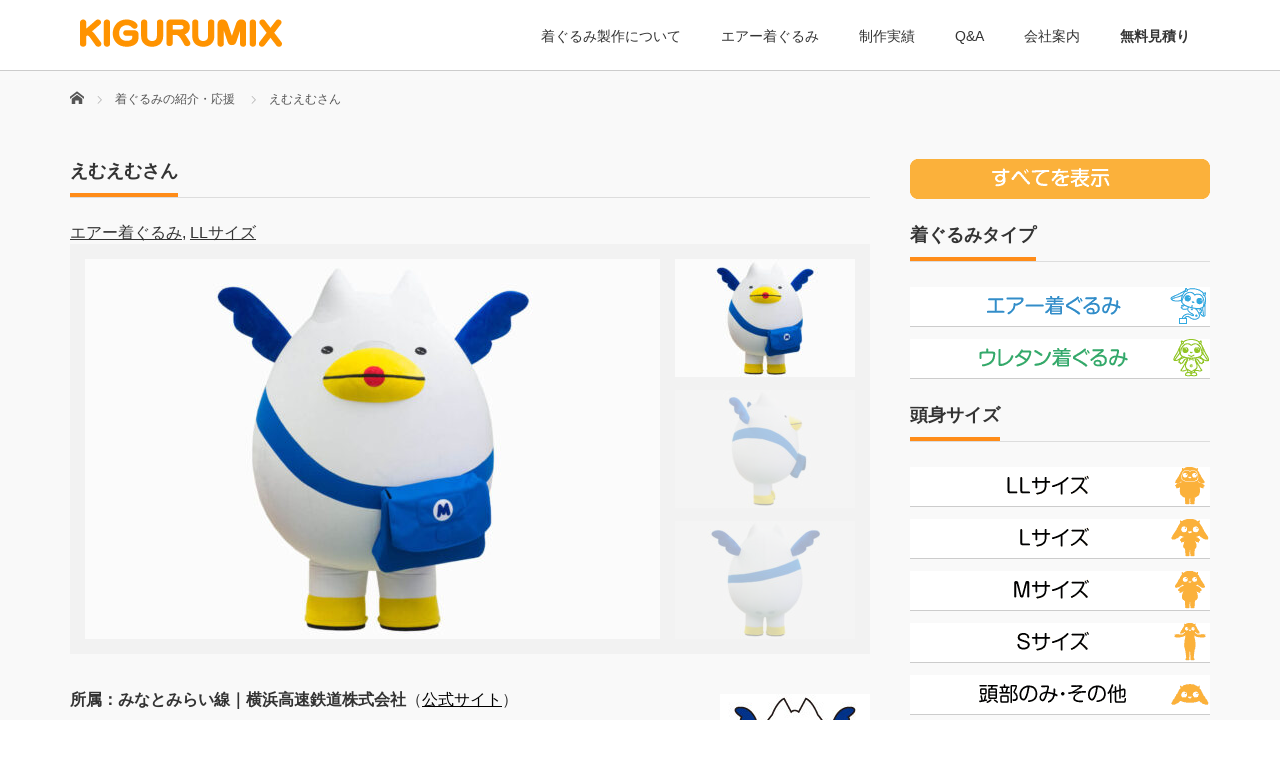

--- FILE ---
content_type: text/html; charset=UTF-8
request_url: https://kigurumi.co.jp/product/emuemusan/
body_size: 13242
content:
<!DOCTYPE html>
<html lang="ja">
<head prefix="og: http://ogp.me/ns# fb: http://ogp.me/ns/fb# article: http://ogp.me/ns/article#">
<meta charset="UTF-8" />
<meta http-equiv="X-UA-Compatible" content="IE=edge,chrome=1" />
<meta name="viewport" content="width=device-width" />
<link rel="alternate" type="application/rss+xml" title="着ぐるみ制作会社キグルミックス RSS Feed" href="https://kigurumi.co.jp/feed/" />
<link rel="alternate" type="application/atom+xml" title="着ぐるみ制作会社キグルミックス Atom Feed" href="https://kigurumi.co.jp/feed/atom/" />
<link rel="pingback" href="https://kigurumi.co.jp/xmlrpc.php" />


<title>えむえむさん | 着ぐるみ制作会社キグルミックス</title>

		<!-- All in One SEO Pro 4.9.2 - aioseo.com -->
	<meta name="description" content="横浜高速鉄道株式会社さんが運行するみなとみらい線の公式キャラクター「えむえむさん」が可愛いエアー着ぐるみになりました。みなとみらい線の開通15周年記念イベント「トレインフェスタ(2019年)」にてお披露目されたえむえむさん。ふっくらした白いボディと可愛い顔立ちが大人気です。" />
	<meta name="robots" content="max-snippet:-1, max-image-preview:large, max-video-preview:-1" />
	<meta name="google-site-verification" content="HqMqgWKXCnpbhJC_o060E1Rk9gsPOxCHWoiQ6bDLiX0" />
	<meta name="msvalidate.01" content="535141D2AE5066587E584E6017DF9A00" />
	<link rel="canonical" href="https://kigurumi.co.jp/product/emuemusan/" />
	<meta name="generator" content="All in One SEO Pro (AIOSEO) 4.9.2" />
		<meta property="og:locale" content="ja_JP" />
		<meta property="og:site_name" content="着ぐるみ製作会社 キグルミックス" />
		<meta property="og:type" content="article" />
		<meta property="og:title" content="えむえむさん | 着ぐるみ制作会社キグルミックス" />
		<meta property="og:description" content="横浜高速鉄道株式会社さんが運行するみなとみらい線の公式キャラクター「えむえむさん」が可愛いエアー着ぐるみになりました。みなとみらい線の開通15周年記念イベント「トレインフェスタ(2019年)」にてお披露目されたえむえむさん。ふっくらした白いボディと可愛い顔立ちが大人気です。" />
		<meta property="og:url" content="https://kigurumi.co.jp/product/emuemusan/" />
		<meta property="fb:admins" content="1073741825" />
		<meta property="og:image" content="https://kigurumi.co.jp/wp-content/uploads/emuemusan1.jpg" />
		<meta property="og:image:secure_url" content="https://kigurumi.co.jp/wp-content/uploads/emuemusan1.jpg" />
		<meta property="og:image:width" content="1200" />
		<meta property="og:image:height" content="786" />
		<meta property="article:published_time" content="2020-03-26T23:30:55+00:00" />
		<meta property="article:modified_time" content="2022-07-04T20:02:15+00:00" />
		<meta property="article:publisher" content="https://www.facebook.com/kigurumi.tokyo" />
		<meta name="twitter:card" content="summary" />
		<meta name="twitter:site" content="@kigurumix_tokyo" />
		<meta name="twitter:title" content="えむえむさん | 着ぐるみ制作会社キグルミックス" />
		<meta name="twitter:description" content="横浜高速鉄道株式会社さんが運行するみなとみらい線の公式キャラクター「えむえむさん」が可愛いエアー着ぐるみになりました。みなとみらい線の開通15周年記念イベント「トレインフェスタ(2019年)」にてお披露目されたえむえむさん。ふっくらした白いボディと可愛い顔立ちが大人気です。" />
		<meta name="twitter:image" content="https://kigurumi.co.jp/wp-content/uploads/emuemusan1.jpg" />
		<script type="application/ld+json" class="aioseo-schema">
			{"@context":"https:\/\/schema.org","@graph":[{"@type":"BreadcrumbList","@id":"https:\/\/kigurumi.co.jp\/product\/emuemusan\/#breadcrumblist","itemListElement":[{"@type":"ListItem","@id":"https:\/\/kigurumi.co.jp#listItem","position":1,"name":"Home","item":"https:\/\/kigurumi.co.jp","nextItem":{"@type":"ListItem","@id":"https:\/\/kigurumi.co.jp\/product\/#listItem","name":"\u7740\u3050\u308b\u307f\u306e\u7d39\u4ecb\u30fb\u5fdc\u63f4"}},{"@type":"ListItem","@id":"https:\/\/kigurumi.co.jp\/product\/#listItem","position":2,"name":"\u7740\u3050\u308b\u307f\u306e\u7d39\u4ecb\u30fb\u5fdc\u63f4","item":"https:\/\/kigurumi.co.jp\/product\/","nextItem":{"@type":"ListItem","@id":"https:\/\/kigurumi.co.jp\/product-cat\/air-type\/#listItem","name":"\u30a8\u30a2\u30fc\u7740\u3050\u308b\u307f"},"previousItem":{"@type":"ListItem","@id":"https:\/\/kigurumi.co.jp#listItem","name":"Home"}},{"@type":"ListItem","@id":"https:\/\/kigurumi.co.jp\/product-cat\/air-type\/#listItem","position":3,"name":"\u30a8\u30a2\u30fc\u7740\u3050\u308b\u307f","item":"https:\/\/kigurumi.co.jp\/product-cat\/air-type\/","nextItem":{"@type":"ListItem","@id":"https:\/\/kigurumi.co.jp\/product\/emuemusan\/#listItem","name":"\u3048\u3080\u3048\u3080\u3055\u3093"},"previousItem":{"@type":"ListItem","@id":"https:\/\/kigurumi.co.jp\/product\/#listItem","name":"\u7740\u3050\u308b\u307f\u306e\u7d39\u4ecb\u30fb\u5fdc\u63f4"}},{"@type":"ListItem","@id":"https:\/\/kigurumi.co.jp\/product\/emuemusan\/#listItem","position":4,"name":"\u3048\u3080\u3048\u3080\u3055\u3093","previousItem":{"@type":"ListItem","@id":"https:\/\/kigurumi.co.jp\/product-cat\/air-type\/#listItem","name":"\u30a8\u30a2\u30fc\u7740\u3050\u308b\u307f"}}]},{"@type":"Organization","@id":"https:\/\/kigurumi.co.jp\/#organization","name":"\u682a\u5f0f\u4f1a\u793e\u30ad\u30b0\u30eb\u30df\u30c3\u30af\u30b9","description":"\u6771\u4eac\u90fd\u5185\u306e\u81ea\u793e\u5de5\u623f\u3067\u3001\u30aa\u30fc\u30c0\u30fc\u30e1\u30a4\u30c9\u7740\u3050\u308b\u307f\u306e\u88fd\u4f5c\u3092\u5c02\u9580\u306b\u884c\u3063\u3066\u3044\u308b\u88fd\u9020\u4f1a\u793e\u3067\u3059\u3002\u30a8\u30a2\u30fc(\u30d0\u30eb\u30fc\u30f3)\uff65\u30a6\u30ec\u30bf\u30f3\u7740\u3050\u308b\u307f\u306e2\u30bf\u30a4\u30d7\u304c\u4f5c\u6210\u53ef\u80fd\u3002\u300c\u4e21\u56fd\u99c5\u300d\u304b\u3089\u5f92\u6b695\u5206\u3067\u30a2\u30af\u30bb\u30b9\u826f\u597d\u3001\u5236\u4f5c\u5de5\u7a0b\u3092\u76f4\u63a5\u3054\u76e3\u4fee\u9802\u3051\u307e\u3059\u3002","url":"https:\/\/kigurumi.co.jp\/","email":"web@kigurumi.co.jp","telephone":"+81362402830","foundingDate":"2016-09-16","numberOfEmployees":{"@type":"QuantitativeValue","value":18},"logo":{"@type":"ImageObject","url":"https:\/\/kigurumi.co.jp\/wp-content\/uploads\/pwa-192.png","@id":"https:\/\/kigurumi.co.jp\/product\/emuemusan\/#organizationLogo","width":192,"height":192},"image":{"@id":"https:\/\/kigurumi.co.jp\/product\/emuemusan\/#organizationLogo"},"sameAs":["https:\/\/www.youtube.com\/@Kigurumix"]},{"@type":"WebPage","@id":"https:\/\/kigurumi.co.jp\/product\/emuemusan\/#webpage","url":"https:\/\/kigurumi.co.jp\/product\/emuemusan\/","name":"\u3048\u3080\u3048\u3080\u3055\u3093 | \u7740\u3050\u308b\u307f\u5236\u4f5c\u4f1a\u793e\u30ad\u30b0\u30eb\u30df\u30c3\u30af\u30b9","description":"\u6a2a\u6d5c\u9ad8\u901f\u9244\u9053\u682a\u5f0f\u4f1a\u793e\u3055\u3093\u304c\u904b\u884c\u3059\u308b\u307f\u306a\u3068\u307f\u3089\u3044\u7dda\u306e\u516c\u5f0f\u30ad\u30e3\u30e9\u30af\u30bf\u30fc\u300c\u3048\u3080\u3048\u3080\u3055\u3093\u300d\u304c\u53ef\u611b\u3044\u30a8\u30a2\u30fc\u7740\u3050\u308b\u307f\u306b\u306a\u308a\u307e\u3057\u305f\u3002\u307f\u306a\u3068\u307f\u3089\u3044\u7dda\u306e\u958b\u901a15\u5468\u5e74\u8a18\u5ff5\u30a4\u30d9\u30f3\u30c8\u300c\u30c8\u30ec\u30a4\u30f3\u30d5\u30a7\u30b9\u30bf(2019\u5e74)\u300d\u306b\u3066\u304a\u62ab\u9732\u76ee\u3055\u308c\u305f\u3048\u3080\u3048\u3080\u3055\u3093\u3002\u3075\u3063\u304f\u3089\u3057\u305f\u767d\u3044\u30dc\u30c7\u30a3\u3068\u53ef\u611b\u3044\u9854\u7acb\u3061\u304c\u5927\u4eba\u6c17\u3067\u3059\u3002","inLanguage":"ja","isPartOf":{"@id":"https:\/\/kigurumi.co.jp\/#website"},"breadcrumb":{"@id":"https:\/\/kigurumi.co.jp\/product\/emuemusan\/#breadcrumblist"},"datePublished":"2020-03-27T08:30:55+09:00","dateModified":"2022-07-05T05:02:15+09:00"},{"@type":"WebSite","@id":"https:\/\/kigurumi.co.jp\/#website","url":"https:\/\/kigurumi.co.jp\/","name":"\u7740\u3050\u308b\u307f\u5236\u4f5c\u4f1a\u793e\u30ad\u30b0\u30eb\u30df\u30c3\u30af\u30b9 | \u30aa\u30fc\u30c0\u30fc\u30e1\u30a4\u30c9\u88fd\u4f5c","alternateName":"\u7740\u3050\u308b\u307f\u88fd\u4f5c\u4f1a\u793e\u30ad\u30b0\u30eb\u30df\u30c3\u30af\u30b9","description":"\u30aa\u30fc\u30c0\u30fc\u30e1\u30a4\u30c9\u88fd\u4f5c","inLanguage":"ja","publisher":{"@id":"https:\/\/kigurumi.co.jp\/#organization"}}]}
		</script>
		<!-- All in One SEO Pro -->

<link rel="prefetch" href="https://kigurumi.co.jp/pwa-manifest.json">
<link rel="manifest" href="/pwa-manifest.json">
<link rel="apple-touch-icon" sizes="512x512" href="https://kigurumi.co.jp/wp-content/uploads/pwa-512.png">
<link rel="apple-touch-icon-precomposed" sizes="192x192" href="https://kigurumi.co.jp/wp-content/uploads/pwa-192.png">
<link rel='dns-prefetch' href='//ajax.googleapis.com' />
<style id='wp-img-auto-sizes-contain-inline-css' type='text/css'>
img:is([sizes=auto i],[sizes^="auto," i]){contain-intrinsic-size:3000px 1500px}
/*# sourceURL=wp-img-auto-sizes-contain-inline-css */
</style>
<style id='classic-theme-styles-inline-css' type='text/css'>
/*! This file is auto-generated */
.wp-block-button__link{color:#fff;background-color:#32373c;border-radius:9999px;box-shadow:none;text-decoration:none;padding:calc(.667em + 2px) calc(1.333em + 2px);font-size:1.125em}.wp-block-file__button{background:#32373c;color:#fff;text-decoration:none}
/*# sourceURL=/wp-includes/css/classic-themes.min.css */
</style>
<link rel='stylesheet' id='pwaforwp-style-css' href='https://kigurumi.co.jp/wp-content/plugins/pwa-for-wp/assets/css/pwaforwp-main.min.css' type='text/css' media='all' />
<script type="text/javascript" src="//ajax.googleapis.com/ajax/libs/jquery/3.7.1/jquery.min.js" id="jquery-js"></script>
<meta http-equiv="x-dns-prefetch-control" content="on">
<link rel="preconnect dns-prefetch" href="//www.googletagmanager.com">
<link rel="preconnect dns-prefetch" href="//s.yimg.jp">
<!-- Google Tag Manager -->
<script>(function(w,d,s,l,i){w[l]=w[l]||[];w[l].push({'gtm.start':
new Date().getTime(),event:'gtm.js'});var f=d.getElementsByTagName(s)[0],
j=d.createElement(s),dl=l!='dataLayer'?'&l='+l:'';j.async=true;j.src=
'https://www.googletagmanager.com/gtm.js?id='+i+dl;f.parentNode.insertBefore(j,f);
})(window,document,'script','dataLayer','GTM-5JGXVRH');</script>
<!-- End Google Tag Manager -->
<link rel="icon" href="https://kigurumi.co.jp/wp-content/uploads/cropped-pwa-512-32x32.png" sizes="32x32" />
<link rel="icon" href="https://kigurumi.co.jp/wp-content/uploads/cropped-pwa-512-192x192.png" sizes="192x192" />
<meta name="msapplication-TileImage" content="https://kigurumi.co.jp/wp-content/uploads/cropped-pwa-512-270x270.png" />
<meta name="pwaforwp" content="wordpress-plugin"/>
        <meta name="theme-color" content="#D5E0EB">
        <meta name="apple-mobile-web-app-title" content="着ぐるみ製作会社キグルミックス">
        <meta name="application-name" content="着ぐるみ製作会社キグルミックス">
        <meta name="apple-mobile-web-app-capable" content="yes">
        <meta name="apple-mobile-web-app-status-bar-style" content="default">
        <meta name="mobile-web-app-capable" content="yes">
        <meta name="apple-touch-fullscreen" content="yes">
<link rel="apple-touch-icon" sizes="192x192" href="https://kigurumi.co.jp/wp-content/uploads/pwa-192.png">
<link rel="apple-touch-icon" sizes="512x512" href="https://kigurumi.co.jp/wp-content/uploads/pwa-512.png">
		<style type="text/css" id="wp-custom-css">
			.page_navi span.dots {
color: #767676;
}
.grecaptcha-badge { visibility: hidden; }

@media screen and (max-width:770px){
	#product_image_slider > :nth-child(2),#product_image_slider > :nth-child(3){
		display: none;}
}

.flexslider p {
  position: absolute;
  top: 0;
  left: 0;
	font-weight: bold;
  font-family :"Helvetica Neue",Arial,"Hiragino Kaku Gothic Pro","Hiragino Sans",Meiryo,sans-serif;
	color: #FF8C19;
  left: 50%;
  -ms-transform: translate(-50%,-50%);
  -webkit-transform: translate(-50%,-50%);
  transform: translate(-50%,-50%);
  margin:0;
  padding:0;
	white-space: nowrap;
}
@media screen and (min-width:771px){
	.flexslider p {
	top: 34.5%;
  font-size: 2.4em;}
}
@media screen and (max-width:770px){
	.flexslider p {
	top: 31.5%;
  font-size: 1.5em;}
}
@media screen and (max-width:480px){
	.flexslider p {
	top: 10.5%;
  font-size: 1em;}
}

#logo_image {
top: 16px; left: 10px;
}

.myrow{display:-webkit-flex;display:flex;}
.mycol-1{flex:1;}
.mycol-2{flex:2;}
.mycol-3{flex:3;}
.mycol-4{flex:4;}
.mycol-5{flex:5;}
.mycol-6{flex:6;}
@media screen and (max-width:770px){
.myrow{-webkit-flex-direction:column;flex-direction:column;}
}

.footer_widget img {
display: block;
text-align: center;
margin-left: auto;
margin-right: auto;
}

.side_widget img {
display: block;
text-align: center;
margin-left: auto;
margin-right: auto;
}

.domain::before {
   content: '@';
}
.smallbox {
margin: 2em 0;
background: #f5f5f5;
}
.smallbox p{
padding: 15px 20px;
margin: 0;
}

.big {
text-align: center;
color: #874919;
font-size:1.5em !important;
padding: 0 0 8px;
}
.big span{
border-bottom: solid #874919 3px;
padding: 0 0 8px;
}

.heading-lists {
margin-right: 1.3em;
background-color: #fffaf0;
border: solid 1px #ff8c19;
padding-left: 40px;
padding-top: 24px;
padding-right: 15px;
padding-bottom: 20px;
}
.heading-lists a{
/*color: #874919;*/
text-decoration: none;
}

.wall{padding: 20px; border: solid 3px #ff8c19; border-radius: 10px; background-color: #fffaf0; margin-top: 30px; margin-bottom: 30px; color: #874919;}
.air{border-left: solid #72b7fc 4px; border-bottom: solid #CCCCCC 1px; padding-left: 8px;}
.urethane{border-left: solid #99cc00 4px; border-bottom: solid #CCCCCC 1px; padding-left: 8px;}
.normal{border-left: solid #ff8c19 4px; border-bottom: solid #CCCCCC 1px; padding-left: 8px;}
.normal2{border-left: solid #ff8c19 4px; border-bottom: solid #CCCCCC 1px; padding-left: 8px;}
.box2 {
/*margin: 2em 0;*/
background: #fff;
}
.box2 .box-title {
font-size: 1.2em;
background: #767676;
padding: 4px;
text-align: center;
color: #FFF;
font-weight: bold;
letter-spacing: 0.05em;
}
.box2 p {
padding: 10px 15px;
margin: 0;
}
.box2 a {
text-decoration: none;
}
.price{padding:10px; background-color: #767676; text-align: center; color: #fff;}

@media only screen and (min-width: 771px) {
#header_wrap {
    position: fixed;
    z-index: 999;
    background: #fff;
    border-bottom: 1px solid #ccc; }
#index_top_wrap { padding-top: 70px; }
body:not(.home) #main_contents_wrap { padding-top: 70px; }
}
#product_list li .desc { font-size:12px; margin:5px 0 10px; line-height:160%; }

@media only screen and (max-width: 770px) {
#header_wrap {
    position: fixed;
    z-index: 999;
    background: #fff;
    border-bottom: 1px solid #ccc; }
#index_top_wrap { padding-top: 60px; }
	body:not(.home) #main_contents_wrap { padding-top: 60px; }
}
#product_list ol li .desc { font-size:12px; margin:10px 0; line-height:160%; }		</style>
		
<link rel="stylesheet" href="https://kigurumi.co.jp/wp-content/themes/precious_tcd019/style.css" type="text/css" />

<link rel="stylesheet" media="screen and (min-width:771px), print" href="https://kigurumi.co.jp/wp-content/themes/precious_tcd019/style_pc.css" type="text/css" />
<link rel="stylesheet" media="screen and (max-width:770px)" href="https://kigurumi.co.jp/wp-content/themes/precious_tcd019/style_sp.css" type="text/css" />

<link rel="stylesheet" href="https://kigurumi.co.jp/wp-content/themes/precious_tcd019/japanese.css" type="text/css" />

<script type="text/javascript" src="https://kigurumi.co.jp/wp-content/themes/precious_tcd019/js/rollover.js" defer></script>
<script type="text/javascript" src="https://kigurumi.co.jp/wp-content/themes/precious_tcd019/js/jscript.js" defer></script>
<script type="text/javascript" src="https://kigurumi.co.jp/wp-content/themes/precious_tcd019/js/scroll.js" defer></script>

<!--[if lt IE 9]>
<link id="stylesheet" rel="stylesheet" href="https://kigurumi.co.jp/wp-content/themes/precious_tcd019/style_pc.css" type="text/css" />
<script type="text/javascript" src="https://kigurumi.co.jp/wp-content/themes/precious_tcd019/js/ie.js" defer></script>
<link rel="stylesheet" href="https://kigurumi.co.jp/wp-content/themes/precious_tcd019/ie.css" type="text/css" />
<![endif]-->

<style type="text/css">
body { font-size:16px; }

a:hover { color:#FF8C19; }

.page_navi a:hover, #post_pagination a:hover, #wp-calendar td a:hover, .pc #return_top:hover,
 #wp-calendar #prev a:hover, #wp-calendar #next a:hover, #footer #wp-calendar td a:hover, .widget_search #search-btn input:hover, .widget_search #searchsubmit:hover, .tcdw_category_list_widget a:hover, .tcdw_news_list_widget .month, .tcd_menu_widget a:hover, .tcd_menu_widget li.current-menu-item a, #submit_comment:hover, .google_search #search_button:hover
  { background-color:#FF8C19; }

#guest_info input:focus, #comment_textarea textarea:focus
  { border-color:#FF8C19; }

.post a, .custom-html-widget a { color:#000000; }
.post a:hover, .custom-html-widget a:hover { color:#FF8C19; }

</style>

<link rel="stylesheet" href="https://kigurumi.co.jp/wp-content/themes/precious_tcd019/js/nivo-slider.css" type="text/css" />
<script type="text/javascript" src="https://kigurumi.co.jp/wp-content/themes/precious_tcd019/js/jquery.nivo.slider.pack.js"></script>
<script type="text/javascript">
jQuery(window).on("load",function(){jQuery("#product_image_slider").nivoSlider({effect:"fade",animSpeed:500,pauseTime:5e3,directionNav:!1,controlNav:!0,controlNavThumbs:!0})});</script>

<style id='global-styles-inline-css' type='text/css'>
:root{--wp--preset--aspect-ratio--square: 1;--wp--preset--aspect-ratio--4-3: 4/3;--wp--preset--aspect-ratio--3-4: 3/4;--wp--preset--aspect-ratio--3-2: 3/2;--wp--preset--aspect-ratio--2-3: 2/3;--wp--preset--aspect-ratio--16-9: 16/9;--wp--preset--aspect-ratio--9-16: 9/16;--wp--preset--color--black: #000000;--wp--preset--color--cyan-bluish-gray: #abb8c3;--wp--preset--color--white: #ffffff;--wp--preset--color--pale-pink: #f78da7;--wp--preset--color--vivid-red: #cf2e2e;--wp--preset--color--luminous-vivid-orange: #ff6900;--wp--preset--color--luminous-vivid-amber: #fcb900;--wp--preset--color--light-green-cyan: #7bdcb5;--wp--preset--color--vivid-green-cyan: #00d084;--wp--preset--color--pale-cyan-blue: #8ed1fc;--wp--preset--color--vivid-cyan-blue: #0693e3;--wp--preset--color--vivid-purple: #9b51e0;--wp--preset--gradient--vivid-cyan-blue-to-vivid-purple: linear-gradient(135deg,rgb(6,147,227) 0%,rgb(155,81,224) 100%);--wp--preset--gradient--light-green-cyan-to-vivid-green-cyan: linear-gradient(135deg,rgb(122,220,180) 0%,rgb(0,208,130) 100%);--wp--preset--gradient--luminous-vivid-amber-to-luminous-vivid-orange: linear-gradient(135deg,rgb(252,185,0) 0%,rgb(255,105,0) 100%);--wp--preset--gradient--luminous-vivid-orange-to-vivid-red: linear-gradient(135deg,rgb(255,105,0) 0%,rgb(207,46,46) 100%);--wp--preset--gradient--very-light-gray-to-cyan-bluish-gray: linear-gradient(135deg,rgb(238,238,238) 0%,rgb(169,184,195) 100%);--wp--preset--gradient--cool-to-warm-spectrum: linear-gradient(135deg,rgb(74,234,220) 0%,rgb(151,120,209) 20%,rgb(207,42,186) 40%,rgb(238,44,130) 60%,rgb(251,105,98) 80%,rgb(254,248,76) 100%);--wp--preset--gradient--blush-light-purple: linear-gradient(135deg,rgb(255,206,236) 0%,rgb(152,150,240) 100%);--wp--preset--gradient--blush-bordeaux: linear-gradient(135deg,rgb(254,205,165) 0%,rgb(254,45,45) 50%,rgb(107,0,62) 100%);--wp--preset--gradient--luminous-dusk: linear-gradient(135deg,rgb(255,203,112) 0%,rgb(199,81,192) 50%,rgb(65,88,208) 100%);--wp--preset--gradient--pale-ocean: linear-gradient(135deg,rgb(255,245,203) 0%,rgb(182,227,212) 50%,rgb(51,167,181) 100%);--wp--preset--gradient--electric-grass: linear-gradient(135deg,rgb(202,248,128) 0%,rgb(113,206,126) 100%);--wp--preset--gradient--midnight: linear-gradient(135deg,rgb(2,3,129) 0%,rgb(40,116,252) 100%);--wp--preset--font-size--small: 13px;--wp--preset--font-size--medium: 20px;--wp--preset--font-size--large: 36px;--wp--preset--font-size--x-large: 42px;--wp--preset--spacing--20: 0.44rem;--wp--preset--spacing--30: 0.67rem;--wp--preset--spacing--40: 1rem;--wp--preset--spacing--50: 1.5rem;--wp--preset--spacing--60: 2.25rem;--wp--preset--spacing--70: 3.38rem;--wp--preset--spacing--80: 5.06rem;--wp--preset--shadow--natural: 6px 6px 9px rgba(0, 0, 0, 0.2);--wp--preset--shadow--deep: 12px 12px 50px rgba(0, 0, 0, 0.4);--wp--preset--shadow--sharp: 6px 6px 0px rgba(0, 0, 0, 0.2);--wp--preset--shadow--outlined: 6px 6px 0px -3px rgb(255, 255, 255), 6px 6px rgb(0, 0, 0);--wp--preset--shadow--crisp: 6px 6px 0px rgb(0, 0, 0);}:where(.is-layout-flex){gap: 0.5em;}:where(.is-layout-grid){gap: 0.5em;}body .is-layout-flex{display: flex;}.is-layout-flex{flex-wrap: wrap;align-items: center;}.is-layout-flex > :is(*, div){margin: 0;}body .is-layout-grid{display: grid;}.is-layout-grid > :is(*, div){margin: 0;}:where(.wp-block-columns.is-layout-flex){gap: 2em;}:where(.wp-block-columns.is-layout-grid){gap: 2em;}:where(.wp-block-post-template.is-layout-flex){gap: 1.25em;}:where(.wp-block-post-template.is-layout-grid){gap: 1.25em;}.has-black-color{color: var(--wp--preset--color--black) !important;}.has-cyan-bluish-gray-color{color: var(--wp--preset--color--cyan-bluish-gray) !important;}.has-white-color{color: var(--wp--preset--color--white) !important;}.has-pale-pink-color{color: var(--wp--preset--color--pale-pink) !important;}.has-vivid-red-color{color: var(--wp--preset--color--vivid-red) !important;}.has-luminous-vivid-orange-color{color: var(--wp--preset--color--luminous-vivid-orange) !important;}.has-luminous-vivid-amber-color{color: var(--wp--preset--color--luminous-vivid-amber) !important;}.has-light-green-cyan-color{color: var(--wp--preset--color--light-green-cyan) !important;}.has-vivid-green-cyan-color{color: var(--wp--preset--color--vivid-green-cyan) !important;}.has-pale-cyan-blue-color{color: var(--wp--preset--color--pale-cyan-blue) !important;}.has-vivid-cyan-blue-color{color: var(--wp--preset--color--vivid-cyan-blue) !important;}.has-vivid-purple-color{color: var(--wp--preset--color--vivid-purple) !important;}.has-black-background-color{background-color: var(--wp--preset--color--black) !important;}.has-cyan-bluish-gray-background-color{background-color: var(--wp--preset--color--cyan-bluish-gray) !important;}.has-white-background-color{background-color: var(--wp--preset--color--white) !important;}.has-pale-pink-background-color{background-color: var(--wp--preset--color--pale-pink) !important;}.has-vivid-red-background-color{background-color: var(--wp--preset--color--vivid-red) !important;}.has-luminous-vivid-orange-background-color{background-color: var(--wp--preset--color--luminous-vivid-orange) !important;}.has-luminous-vivid-amber-background-color{background-color: var(--wp--preset--color--luminous-vivid-amber) !important;}.has-light-green-cyan-background-color{background-color: var(--wp--preset--color--light-green-cyan) !important;}.has-vivid-green-cyan-background-color{background-color: var(--wp--preset--color--vivid-green-cyan) !important;}.has-pale-cyan-blue-background-color{background-color: var(--wp--preset--color--pale-cyan-blue) !important;}.has-vivid-cyan-blue-background-color{background-color: var(--wp--preset--color--vivid-cyan-blue) !important;}.has-vivid-purple-background-color{background-color: var(--wp--preset--color--vivid-purple) !important;}.has-black-border-color{border-color: var(--wp--preset--color--black) !important;}.has-cyan-bluish-gray-border-color{border-color: var(--wp--preset--color--cyan-bluish-gray) !important;}.has-white-border-color{border-color: var(--wp--preset--color--white) !important;}.has-pale-pink-border-color{border-color: var(--wp--preset--color--pale-pink) !important;}.has-vivid-red-border-color{border-color: var(--wp--preset--color--vivid-red) !important;}.has-luminous-vivid-orange-border-color{border-color: var(--wp--preset--color--luminous-vivid-orange) !important;}.has-luminous-vivid-amber-border-color{border-color: var(--wp--preset--color--luminous-vivid-amber) !important;}.has-light-green-cyan-border-color{border-color: var(--wp--preset--color--light-green-cyan) !important;}.has-vivid-green-cyan-border-color{border-color: var(--wp--preset--color--vivid-green-cyan) !important;}.has-pale-cyan-blue-border-color{border-color: var(--wp--preset--color--pale-cyan-blue) !important;}.has-vivid-cyan-blue-border-color{border-color: var(--wp--preset--color--vivid-cyan-blue) !important;}.has-vivid-purple-border-color{border-color: var(--wp--preset--color--vivid-purple) !important;}.has-vivid-cyan-blue-to-vivid-purple-gradient-background{background: var(--wp--preset--gradient--vivid-cyan-blue-to-vivid-purple) !important;}.has-light-green-cyan-to-vivid-green-cyan-gradient-background{background: var(--wp--preset--gradient--light-green-cyan-to-vivid-green-cyan) !important;}.has-luminous-vivid-amber-to-luminous-vivid-orange-gradient-background{background: var(--wp--preset--gradient--luminous-vivid-amber-to-luminous-vivid-orange) !important;}.has-luminous-vivid-orange-to-vivid-red-gradient-background{background: var(--wp--preset--gradient--luminous-vivid-orange-to-vivid-red) !important;}.has-very-light-gray-to-cyan-bluish-gray-gradient-background{background: var(--wp--preset--gradient--very-light-gray-to-cyan-bluish-gray) !important;}.has-cool-to-warm-spectrum-gradient-background{background: var(--wp--preset--gradient--cool-to-warm-spectrum) !important;}.has-blush-light-purple-gradient-background{background: var(--wp--preset--gradient--blush-light-purple) !important;}.has-blush-bordeaux-gradient-background{background: var(--wp--preset--gradient--blush-bordeaux) !important;}.has-luminous-dusk-gradient-background{background: var(--wp--preset--gradient--luminous-dusk) !important;}.has-pale-ocean-gradient-background{background: var(--wp--preset--gradient--pale-ocean) !important;}.has-electric-grass-gradient-background{background: var(--wp--preset--gradient--electric-grass) !important;}.has-midnight-gradient-background{background: var(--wp--preset--gradient--midnight) !important;}.has-small-font-size{font-size: var(--wp--preset--font-size--small) !important;}.has-medium-font-size{font-size: var(--wp--preset--font-size--medium) !important;}.has-large-font-size{font-size: var(--wp--preset--font-size--large) !important;}.has-x-large-font-size{font-size: var(--wp--preset--font-size--x-large) !important;}
/*# sourceURL=global-styles-inline-css */
</style>
</head>
<body class="wp-singular product-template-default single single-product postid-7981 wp-theme-precious_tcd019">

 <div id="header_wrap">
  <div id="header" class="clearfix">

   <!-- logo -->
       <div id="logo_image">
    <a href="https://kigurumi.co.jp/" aria-label="着ぐるみ制作会社 キグルミックス">
     <img src="https://kigurumi.co.jp/wp-content/uploads/logo-kigurumix2.svg" width="202" height="35" alt="着ぐるみ制作会社 キグルミックス" title="着ぐるみ制作会社 キグルミックス" />
    </a></div>
   
   <!-- global menu -->
   <a id="menu_button" href="#" class="menu_button" title="menu"></a>
   <div id="global_menu" class="clearfix">
   <ul id="menu-%e3%82%b0%e3%83%ad%e3%83%bc%e3%83%90%e3%83%ab%e3%83%a1%e3%83%8b%e3%83%a5%e3%83%bc" class="menu"><li id="menu-item-10325" class="menu-item menu-item-type-custom menu-item-object-custom menu-item-has-children menu-item-10325"><a href="https://kigurumi.co.jp/?id=kigurumi">着ぐるみ製作について</a>
<ul class="sub-menu">
	<li id="menu-item-7528" class="menu-item menu-item-type-custom menu-item-object-custom menu-item-7528"><a href="https://kigurumi.co.jp/?id=price">費用・価格の目安</a></li>
	<li id="menu-item-7529" class="menu-item menu-item-type-custom menu-item-object-custom menu-item-7529"><a href="https://kigurumi.co.jp/?id=flow">着ぐるみの制作工程</a></li>
	<li id="menu-item-7567" class="menu-item menu-item-type-custom menu-item-object-custom menu-item-7567"><a href="https://kigurumi.co.jp/?id=tokkyu">納期と特急制作プラン</a></li>
	<li id="menu-item-7568" class="menu-item menu-item-type-custom menu-item-object-custom menu-item-7568"><a href="https://kigurumi.co.jp/?id=kigurumix">弊社の特徴</a></li>
</ul>
</li>
<li id="menu-item-5831" class="menu-item menu-item-type-post_type menu-item-object-page menu-item-has-children menu-item-5831"><a href="https://kigurumi.co.jp/air-kigurumi/">エアー着ぐるみ</a>
<ul class="sub-menu">
	<li id="menu-item-5832" class="menu-item menu-item-type-post_type menu-item-object-page menu-item-5832"><a href="https://kigurumi.co.jp/urethane-kigurumi/">ウレタン着ぐるみ</a></li>
	<li id="menu-item-7728" class="menu-item menu-item-type-post_type menu-item-object-page menu-item-7728"><a href="https://kigurumi.co.jp/rental-kigurumi/">レンタル着ぐるみ</a></li>
</ul>
</li>
<li id="menu-item-7191" class="menu-item menu-item-type-custom menu-item-object-custom menu-item-7191"><a href="https://kigurumi.co.jp/product/">制作実績</a></li>
<li id="menu-item-5386" class="menu-item menu-item-type-post_type menu-item-object-page menu-item-5386"><a href="https://kigurumi.co.jp/faq/">Q&#038;A</a></li>
<li id="menu-item-5387" class="menu-item menu-item-type-post_type menu-item-object-page menu-item-has-children menu-item-5387"><a href="https://kigurumi.co.jp/about/">会社案内</a>
<ul class="sub-menu">
	<li id="menu-item-8333" class="menu-item menu-item-type-custom menu-item-object-custom menu-item-8333"><a href="https://kigurumi.co.jp/about/?id=kinugasa">製作責任者</a></li>
	<li id="menu-item-8334" class="menu-item menu-item-type-custom menu-item-object-custom menu-item-8334"><a href="https://kigurumi.co.jp/about/?id=staff-introduction">スタッフ紹介</a></li>
	<li id="menu-item-8336" class="menu-item menu-item-type-custom menu-item-object-custom menu-item-8336"><a href="https://kigurumi.co.jp/about/?id=company_map_area">アクセス</a></li>
	<li id="menu-item-8342" class="menu-item menu-item-type-custom menu-item-object-custom menu-item-8342"><a href="https://kigurumi.co.jp/about/?id=company_info">会社概要・沿革</a></li>
	<li id="menu-item-12030" class="menu-item menu-item-type-post_type menu-item-object-page menu-item-12030"><a href="https://kigurumi.co.jp/recruit/">求人情報</a></li>
</ul>
</li>
<li id="menu-item-5089" class="menu-item menu-item-type-custom menu-item-object-custom menu-item-has-children menu-item-5089"><a href="https://kigurumi.co.jp/estimate/"><b>無料見積り</b></a>
<ul class="sub-menu">
	<li id="menu-item-5234" class="menu-item menu-item-type-post_type menu-item-object-page menu-item-5234"><a href="https://kigurumi.co.jp/estimate/">着ぐるみ製作の見積り</a></li>
	<li id="menu-item-5112" class="menu-item menu-item-type-post_type menu-item-object-page menu-item-5112"><a href="https://kigurumi.co.jp/repair-estimate/">クリーニング･補修見積り</a></li>
	<li id="menu-item-7766" class="menu-item menu-item-type-post_type menu-item-object-page menu-item-7766"><a href="https://kigurumi.co.jp/rental-kigurumi/rental-estimate/">レンタルの見積り</a></li>
	<li id="menu-item-5117" class="menu-item menu-item-type-post_type menu-item-object-page menu-item-5117"><a href="https://kigurumi.co.jp/inquiry/">その他のお問い合わせ</a></li>
</ul>
</li>
</ul>   </div>

  </div><!-- END #header -->
 </div><!-- END #header_wrap -->


 <div id="main_contents_wrap">
  <div id="main_contents" class="clearfix">
    
        
<ul id="bread_crumb" class="clearfix" itemscope itemtype="http://schema.org/BreadcrumbList">
 <li itemprop="itemListElement" itemscope itemtype="http://schema.org/ListItem" class="home"><a itemprop="item" href="https://kigurumi.co.jp/"><span itemprop="name">Home</span></a><meta itemprop="position" content="1" /></li>


 <li itemprop="itemListElement" itemscope itemtype="http://schema.org/ListItem"><a itemprop="item" href="https://kigurumi.co.jp/product/"><span itemprop="name">着ぐるみの紹介・応援</span></a><meta itemprop="position" content="2" /></li>
 <li itemprop="itemListElement" itemscope itemtype="http://schema.org/ListItem" class="last"><span itemprop="name">えむえむさん</span><meta itemprop="position" content="3" /></li>

</ul>
    
<div id="main_col">

 
 <h1 class="headline1"><span>えむえむさん</span></h1>

<span><a href="https://kigurumi.co.jp/product-cat/air-type/" rel="tag">エアー着ぐるみ</a>, <a href="https://kigurumi.co.jp/product-cat/ll-size-kigurumi/" rel="tag">LLサイズ</a></span>
  <div id="product_image_slider_wrap" class="clearfix">
  <img id="loader" src="https://kigurumi.co.jp/wp-content/themes/precious_tcd019/img/common/loader2.gif" alt="loader" title="" />
  <div id="product_image_slider">
   <img src="https://kigurumi.co.jp/wp-content/uploads/emuemusan1-575x380.jpg" width="575" height="380" alt="えむえむさんの前面" title="" data-thumb="https://kigurumi.co.jp/wp-content/uploads/emuemusan1-180x118.jpg" />   <img loading="lazy" src="https://kigurumi.co.jp/wp-content/uploads/emuemusan2-575x380.jpg" width="575" height="380" alt="えむえむさんの側面" title="" data-thumb="https://kigurumi.co.jp/wp-content/uploads/emuemusan2-180x118.jpg" />   <img loading="lazy" src="https://kigurumi.co.jp/wp-content/uploads/emuemusan3-575x380.jpg" width="575" height="380" alt="えむえむさんの背面" title="" data-thumb="https://kigurumi.co.jp/wp-content/uploads/emuemusan3-180x118.jpg" />  </div>
 </div>
 
 <div class="post clearfix">

  <p><img decoding="async" class="alignright wp-image-7983 size-full" src="https://kigurumi.co.jp/wp-content/uploads/emuemusan.jpg" alt="「えむえむさん」イラスト" width="150" height="150" srcset="https://kigurumi.co.jp/wp-content/uploads/emuemusan.jpg 150w, https://kigurumi.co.jp/wp-content/uploads/emuemusan-72x72.jpg 72w, https://kigurumi.co.jp/wp-content/uploads/emuemusan-120x120.jpg 120w" sizes="(max-width: 150px) 100vw, 150px" /><strong>所属：みなとみらい線｜横浜高速鉄道株式会社</strong>（<a href="https://www.mm21railway.co.jp" target="_blank" rel="noopener noreferrer">公式サイト</a>）</p>
<p><strong>誕生日</strong>　2月1日<br />
<strong>出身地</strong>　横浜港<br />
<strong>よくいる場所</strong>　みなとみらい線沿線。特に、山下公園・氷川丸付近<br />
<strong>生態</strong>　幸せを運ぶ海鳥<br />
<strong>性格</strong>　何でも聞いてくれて、とても優しい。<br />
<strong>趣味</strong>　世界のひとびとに幸せをふりまくこと。みなとみらい線沿線さんぽ、食べ歩き。</p>
<p><a href="https://www.instagram.com/mmsan_official/" target="_blank" rel="noopener noreferrer">【えむえむさん公式instagram】</a></p>
<p><span style="font-size: 8pt;">copyright © YOKOHAMA MINATOMIRAI RAILWAY COMPANY. All rights reserved.</span></p>
<hr />
<p>横浜高速鉄道株式会社さんが運行するみなとみらい線の公式キャラクター「えむえむさん」が可愛いエアー着ぐるみになりました。<br />
みなとみらい線の開通15周年記念イベント「トレインフェスタ(2019年)」にてお披露目されたえむえむさん。<br />
ふっくらした白いボディと可愛い顔立ちが大人気です。<br />
可愛いタオルやメモ帳、今後発売予定のぬいぐるみなど、えむえむさんの魅力満載のオリジナルグッズにも注目が集まっています。<br />
みなとみらい線でお客様を見守る「えむえむさん」の活躍をキグルミックスも応援しています。</p>
  
 </div><!-- END .post -->

    <div id="previous_next_post" class="clearfix">
        <div id="previous_post"><a href="https://kigurumi.co.jp/product/emma/" rel="prev">Emma</a></div>
    <div id="next_post"><a href="https://kigurumi.co.jp/product/asanoasako/" rel="next">あさのあさこ</a></div>
      </div>
  
 
  <!-- product list -->
  <div id="index_product">
  <h2 class="headline1"><span>こちらもチェック</span></h2>
  <ol class="clearfix">
      <li>
    <a class="image" href="https://kigurumi.co.jp/product/erabbit/"><img loading="lazy" width="248" height="190" src="https://kigurumi.co.jp/wp-content/uploads/erabbit1-248x190.jpg" alt="えらびっと" title="" /></a>
    <div class="category"><a href="https://kigurumi.co.jp/product-cat/air-type/" rel="tag">エアー着ぐるみ</a>, <a href="https://kigurumi.co.jp/product-cat/m-size-kigurumi/" rel="tag">Mサイズ</a></div>    <h3 class="title"><a href="https://kigurumi.co.jp/product/erabbit/">えらびっと</a></h3>
    <p class="desc">保険deあんしん館</p>   </li>
      <li>
    <a class="image" href="https://kigurumi.co.jp/product/swingman/"><img loading="lazy" width="248" height="190" src="https://kigurumi.co.jp/wp-content/uploads/swingman1-248x190.jpg" alt="すいんぐまん" title="" /></a>
    <div class="category"><a href="https://kigurumi.co.jp/product-cat/air-type/" rel="tag">エアー着ぐるみ</a>, <a href="https://kigurumi.co.jp/product-cat/l-size-kigurumi/" rel="tag">Lサイズ</a></div>    <h3 class="title"><a href="https://kigurumi.co.jp/product/swingman/">すいんぐまん</a></h3>
    <p class="desc">株式会社スウィングマン</p>   </li>
      <li>
    <a class="image" href="https://kigurumi.co.jp/product/kurashiusagi/"><img loading="lazy" width="248" height="190" src="https://kigurumi.co.jp/wp-content/uploads/kurashiusagi1-248x190.jpg" alt="クラシうさぎ" title="" /></a>
    <div class="category"><a href="https://kigurumi.co.jp/product-cat/air-type/" rel="tag">エアー着ぐるみ</a>, <a href="https://kigurumi.co.jp/product-cat/l-size-kigurumi/" rel="tag">Lサイズ</a></div>    <h3 class="title"><a href="https://kigurumi.co.jp/product/kurashiusagi/">クラシうさぎ</a></h3>
    <p class="desc">dely株式会社</p>   </li>
      <li>
    <a class="image" href="https://kigurumi.co.jp/product/greenbear/"><img loading="lazy" width="248" height="190" src="https://kigurumi.co.jp/wp-content/uploads/greenbear1-248x190.jpg" alt="グリーンベア" title="" /></a>
    <div class="category"><a href="https://kigurumi.co.jp/product-cat/air-type/" rel="tag">エアー着ぐるみ</a>, <a href="https://kigurumi.co.jp/product-cat/m-size-kigurumi/" rel="tag">Mサイズ</a></div>    <h3 class="title"><a href="https://kigurumi.co.jp/product/greenbear/">グリーンベア</a></h3>
    <p class="desc">ソレイユ株式会社（埼玉）</p>   </li>
      <li>
    <a class="image" href="https://kigurumi.co.jp/product/kanta/"><img loading="lazy" width="248" height="190" src="https://kigurumi.co.jp/wp-content/uploads/kanta1-248x190.jpg" alt="カンタくん" title="" /></a>
    <div class="category"><a href="https://kigurumi.co.jp/product-cat/air-type/" rel="tag">エアー着ぐるみ</a>, <a href="https://kigurumi.co.jp/product-cat/m-size-kigurumi/" rel="tag">Mサイズ</a></div>    <h3 class="title"><a href="https://kigurumi.co.jp/product/kanta/">カンタくん</a></h3>
    <p class="desc">一般社団法人 日本ガス石油機器工業会</p>   </li>
      <li>
    <a class="image" href="https://kigurumi.co.jp/product/nekuzoukun/"><img loading="lazy" width="248" height="190" src="https://kigurumi.co.jp/wp-content/uploads/nekuzoukun1-248x190.jpg" alt="ネクぞうくん" title="" /></a>
    <div class="category"><a href="https://kigurumi.co.jp/product-cat/air-type/" rel="tag">エアー着ぐるみ</a>, <a href="https://kigurumi.co.jp/product-cat/m-size-kigurumi/" rel="tag">Mサイズ</a></div>    <h3 class="title"><a href="https://kigurumi.co.jp/product/nekuzoukun/">ネクぞうくん</a></h3>
    <p class="desc">福井ネクサスエレファンツ</p>   </li>
     </ol>
 </div><!-- END #index_product -->
  
  <!-- footer banner -->
 
</div><!-- END #main_col -->


<div id="side_col">

 <div class="side_widget clearfix widget_media_image" id="media_image-26">
<a href="https://kigurumi.co.jp/product/"><img width="300" height="40" src="https://kigurumi.co.jp/wp-content/uploads/galleryall.png" class="image wp-image-1955  attachment-full size-full" alt="すべてを表示" style="max-width: 100%; height: auto;" decoding="async" loading="lazy" srcset="https://kigurumi.co.jp/wp-content/uploads/galleryall.png 300w, https://kigurumi.co.jp/wp-content/uploads/galleryall-252x34.png 252w" sizes="auto, (max-width: 300px) 100vw, 300px" /></a></div>
<div class="widget_text side_widget clearfix widget_custom_html" id="custom_html-15">
<h2 class="side_headline"><span>着ぐるみタイプ</span></h2>
<div class="textwidget custom-html-widget"><div><a href="https://kigurumi.co.jp/product-cat/air-type/"><img loading="lazy" src="https://kigurumi.co.jp/wp-content/uploads/galleryair.png" width="300" height="40" alt="エアー着ぐるみをさがす" /></a></div>
<br>
<div><a href="https://kigurumi.co.jp/product-cat/urethane-type/"><img loading="lazy" src="https://kigurumi.co.jp/wp-content/uploads/galleryurethane.png" width="300" height="40" alt="ウレタン着ぐるみをさがす" /></a></div></div></div>
<div class="widget_text side_widget clearfix widget_custom_html" id="custom_html-37">
<h2 class="side_headline"><span>頭身サイズ</span></h2>
<div class="textwidget custom-html-widget"><div><a href="https://kigurumi.co.jp/product-cat/ll-size-kigurumi/"><img loading="lazy" src="https://kigurumi.co.jp/wp-content/uploads/galleryll-size.png" width="300" height="40" alt="LLサイズをさがす" /></a></div>
<br>
<div><a href="https://kigurumi.co.jp/product-cat/l-size-kigurumi/"><img loading="lazy" src="https://kigurumi.co.jp/wp-content/uploads/galleryl-size.png" width="300" height="40" alt="Lサイズをさがす" /></a></div>
<br>
<div><a href="https://kigurumi.co.jp/product-cat/m-size-kigurumi/"><img loading="lazy" src="https://kigurumi.co.jp/wp-content/uploads/gallerym-size.png" width="300" height="40" alt="Mサイズをさがす" /></a></div>
<br>
<div><a href="https://kigurumi.co.jp/product-cat/s-size-kigurumi/"><img loading="lazy" src="https://kigurumi.co.jp/wp-content/uploads/gallerys-size.png" width="300" height="40" alt="Sサイズをさがす" /></a></div>
<br>
<div><a href="https://kigurumi.co.jp/product-cat/head-other-kigurumi/"><img loading="lazy" src="https://kigurumi.co.jp/wp-content/uploads/7c7cb402b4af1b3267f5fb6f3cd0d877.png" width="300" height="40" alt="頭部のみ・その他をさがす" /></a></div></div></div>
<div class="side_widget clearfix widget_categories" id="categories-8">
<h2 class="side_headline"><span>地域・国別</span></h2>

			<ul>
					<li class="cat-item cat-item-1122"><a href="https://kigurumi.co.jp/area/%e7%a5%9e%e5%a5%88%e5%b7%9d/">神奈川</a> (2)
</li>
	<li class="cat-item cat-item-1018"><a href="https://kigurumi.co.jp/area/hokkaido-tohoku/">北海道・東北（青森 |岩手 |秋田 |宮城 |山形 |福島）</a> (56)
</li>
	<li class="cat-item cat-item-1020"><a href="https://kigurumi.co.jp/area/kanto/">関東（茨城 |栃木 |群馬 |埼玉 |千葉 |神奈川）</a> (85)
</li>
	<li class="cat-item cat-item-471"><a href="https://kigurumi.co.jp/area/tokyo/">東京</a> (183)
</li>
	<li class="cat-item cat-item-1021"><a href="https://kigurumi.co.jp/area/chubu/">中部（新潟 |富山 |石川 |福井 |山梨 |長野 |静岡 |愛知 |岐阜 |三重）</a> (90)
</li>
	<li class="cat-item cat-item-1022"><a href="https://kigurumi.co.jp/area/kinki/">近畿（滋賀 |京都 |大阪 |兵庫 |奈良 |和歌山）</a> (48)
</li>
	<li class="cat-item cat-item-1023"><a href="https://kigurumi.co.jp/area/chugoku/">中国（鳥取 |島根 |岡山 |広島 |山口）</a> (24)
</li>
	<li class="cat-item cat-item-1024"><a href="https://kigurumi.co.jp/area/shikoku/">四国（香川 |愛媛 |徳島 |高知）</a> (11)
</li>
	<li class="cat-item cat-item-1025"><a href="https://kigurumi.co.jp/area/kyushu-okinawa/">九州（福岡 |佐賀 |長崎 |熊本 |大分 |宮崎 |鹿児島）・沖縄</a> (46)
</li>
	<li class="cat-item cat-item-528"><a href="https://kigurumi.co.jp/area/overseas/">海外（Overseas）</a> (18)
</li>
			</ul>

			</div>

</div>

  </div><!-- END #main_contents -->
 </div><!-- END #main_contents_wrap -->

 <a id="return_top" href="#header">ページ上部へ戻る</a>

   <div id="footer">
  <div id="footer_inner" class="clearfix">
   <div id="footer_widget">
    <div class="footer_widget clearfix widget_text" id="text-9">
<h2 class="footer_headline">着ぐるみ制作会社 キグルミックス</h2>
			<div class="textwidget"><div id="company_info">
<dl class="clearfix">
<dt>商号</dt>
<dd>株式会社キグルミックス</dd>
<dt>所在地</dt>
<dd>東京都墨田区両国3−3−8−1F</dd>
<dt>営業時間</dt>
<dd>9:00～18:00（土･日･祝日定休）</dd>
<dt>WEBでの問い合わせ</dt>
<dd><a style="color: #874919;" href="https://kigurumi.co.jp/estimate/" target="_blank" rel="noopener">無料見積りフォーム</a></dd>
<dt>電話番号</dt>
<dd>03-6240-2830</dd>
</dl>
</div>
</div>
		</div>
<div class="footer_widget clearfix widget_media_image" id="media_image-4">
<h2 class="footer_headline">アクセス</h2>
<a href="https://kigurumi.co.jp/about/?id=company_map_area"><img width="350" height="230" src="https://kigurumi.co.jp/wp-content/uploads/map2.png" class="image wp-image-5296  attachment-full size-full" alt="アクセスマップ。両国駅から徒歩5分" style="max-width: 100%; height: auto;" title="アクセス" decoding="async" loading="lazy" srcset="https://kigurumi.co.jp/wp-content/uploads/map2.png 350w, https://kigurumi.co.jp/wp-content/uploads/map2-252x166.png 252w, https://kigurumi.co.jp/wp-content/uploads/map2-180x118.png 180w" sizes="auto, (max-width: 350px) 100vw, 350px" /></a></div>
<div class="footer_widget clearfix widget_nav_menu" id="nav_menu-2">
<h2 class="footer_headline">コンテンツ</h2>
<div class="menu-%e3%82%a6%e3%82%a3%e3%82%b8%e3%82%a7%e3%83%83%e3%83%88%e7%94%a8-container"><ul id="menu-%e3%82%a6%e3%82%a3%e3%82%b8%e3%82%a7%e3%83%83%e3%83%88%e7%94%a8" class="menu"><li id="menu-item-10326" class="menu-item menu-item-type-custom menu-item-object-custom menu-item-10326"><a href="https://kigurumi.co.jp/?id=kigurumi">着ぐるみ制作について</a></li>
<li id="menu-item-7377" class="menu-item menu-item-type-post_type menu-item-object-page menu-item-7377"><a href="https://kigurumi.co.jp/air-kigurumi/">エアー着ぐるみ</a></li>
<li id="menu-item-7378" class="menu-item menu-item-type-post_type menu-item-object-page menu-item-7378"><a href="https://kigurumi.co.jp/urethane-kigurumi/">ウレタン着ぐるみ</a></li>
<li id="menu-item-7736" class="menu-item menu-item-type-post_type menu-item-object-page menu-item-7736"><a href="https://kigurumi.co.jp/rental-kigurumi/">着ぐるみレンタル</a></li>
<li id="menu-item-8925" class="menu-item menu-item-type-custom menu-item-object-custom menu-item-8925"><a href="https://kigurumi.co.jp/product/">制作実績</a></li>
<li id="menu-item-7383" class="menu-item menu-item-type-post_type menu-item-object-page menu-item-7383"><a href="https://kigurumi.co.jp/faq/">よくある質問</a></li>
<li id="menu-item-7384" class="menu-item menu-item-type-post_type menu-item-object-page menu-item-7384"><a href="https://kigurumi.co.jp/about/">会社案内</a></li>
<li id="menu-item-10352" class="menu-item menu-item-type-post_type menu-item-object-page menu-item-10352"><a href="https://kigurumi.co.jp/recruit/">求人情報</a></li>
</ul></div></div>
   </div>
  </div><!-- END #footer_inner -->
 </div><!-- END #footer -->
  
 <div id="copyright">
  <div id="copyright_inner" class="clearfix">

   <!-- global menu -->
      <div id="footer_menu" class="clearfix">
    <ul id="menu-%e3%83%95%e3%83%83%e3%82%bf%e3%83%bc%e3%83%a1%e3%83%8b%e3%83%a5%e3%83%bc" class="menu"><li id="menu-item-230" class="menu-item menu-item-type-post_type menu-item-object-page menu-item-230"><a href="https://kigurumi.co.jp/about/">会社案内</a></li>
<li id="menu-item-10928" class="menu-item menu-item-type-post_type menu-item-object-page menu-item-10928"><a href="https://kigurumi.co.jp/recruit/">求人情報</a></li>
<li id="menu-item-940" class="menu-item menu-item-type-post_type menu-item-object-page menu-item-privacy-policy menu-item-940"><a rel="privacy-policy" href="https://kigurumi.co.jp/privacy/">プライバシーポリシー</a></li>
<li id="menu-item-7798" class="menu-item menu-item-type-post_type menu-item-object-page menu-item-7798"><a href="https://kigurumi.co.jp/rental-agreement/">レンタル約款</a></li>
<li id="menu-item-10117" class="menu-item menu-item-type-post_type menu-item-object-page menu-item-10117"><a href="https://kigurumi.co.jp/announcement/">電子公告</a></li>
</ul>   </div>
      
   <!-- social button -->
                  <ul class="user_sns clearfix" id="social_link">
                        <li class="twitter"><a href="https://x.com/kigurumix_tokyo" target="_blank"><span>Twitter</span></a></li>            <li class="facebook"><a href="https://www.facebook.com/kigurumi.tokyo" target="_blank"><span>Facebook</span></a></li>                                                         </ul>
          
   <p>&copy;&nbsp; <a href="https://kigurumi.co.jp/">KIGURUMIX, Inc.</a></p>

  </div>
 </div>

<script type="speculationrules">
{"prefetch":[{"source":"document","where":{"and":[{"href_matches":"/*"},{"not":{"href_matches":["/wp-*.php","/wp-admin/*","/wp-content/uploads/*","/wp-content/*","/wp-content/plugins/*","/wp-content/themes/precious_tcd019/*","/*\\?(.+)"]}},{"not":{"selector_matches":"a[rel~=\"nofollow\"]"}},{"not":{"selector_matches":".no-prefetch, .no-prefetch a"}}]},"eagerness":"conservative"}]}
</script>
<!-- Google Tag Manager (noscript) -->
<noscript><iframe src="https://www.googletagmanager.com/ns.html?id=GTM-5JGXVRH"
height="0" width="0" style="display:none;visibility:hidden"></iframe></noscript>
<!-- End Google Tag Manager (noscript) -->
<script>
  function youtube_defer() {
    var iframes = document.querySelectorAll('.youtube');
    iframes.forEach(function(iframe){
      if(iframe.getAttribute('data-src')) {
        iframe.setAttribute('src',iframe.getAttribute('data-src'));
      }
    });
  }
  window.addEventListener('load', youtube_defer);
</script>
<script type="module"  src="https://kigurumi.co.jp/wp-content/plugins/all-in-one-seo-pack-pro/dist/Pro/assets/table-of-contents.95d0dfce.js" id="aioseo/js/src/vue/standalone/blocks/table-of-contents/frontend.js-js"></script>
<script type="text/javascript" id="pwaforwp-js-js-extra">
/* <![CDATA[ */
var pwaforwp_js_obj = {"ajax_url":"https://kigurumi.co.jp/wp-admin/admin-ajax.php","pwa_ms_prefix":"","pwa_home_url":"https://kigurumi.co.jp/","loader_desktop":"0","loader_mobile":"0","loader_admin":"0","user_admin":"","loader_only_pwa":"0","reset_cookies":"0","force_rememberme":"0","swipe_navigation":"0","pwa_manifest_name":"pwa-manifest.json","is_desplay":"1","visibility_excludes":[],"utm_enabled":"0","utm_details":{"utm_source":"pwa-app","utm_medium":"pwa-app","utm_campaign":"pwa-campaign","utm_term":"pwa-term","utm_content":"pwa-content"}};
//# sourceURL=pwaforwp-js-js-extra
/* ]]> */
</script>
<script type="text/javascript" src="https://kigurumi.co.jp/wp-content/plugins/pwa-for-wp/assets/js/pwaforwp.min.js" id="pwaforwp-js-js"></script>
<script type="text/javascript" src="https://kigurumi.co.jp/wp-content/plugins/pwa-for-wp/assets/js/pwaforwp-video.min.js" id="pwaforwp-video-js-js"></script>
<script type="text/javascript" id="pwaforwp-download-js-js-extra">
/* <![CDATA[ */
var pwaforwp_download_js_obj = {"force_rememberme":"0"};
//# sourceURL=pwaforwp-download-js-js-extra
/* ]]> */
</script>
<script type="text/javascript" src="https://kigurumi.co.jp/wp-content/plugins/pwa-for-wp/assets/js/pwaforwp-download.min.js" id="pwaforwp-download-js-js"></script>
<script type="text/javascript" src="https://kigurumi.co.jp/pwa-register-sw.js" id="pwa-main-script-js"></script>
<script type="text/javascript" src="https://kigurumi.co.jp/wp-content/themes/precious_tcd019/js/smooth.scroll.js" id="smooth-js"></script>
<script type="text/javascript" src="https://kigurumi.co.jp/wp-content/themes/precious_tcd019/js/smooth.scroll2.js" id="smooth2-js"></script>
<script type="text/javascript" src="https://kigurumi.co.jp/wp-content/themes/precious_tcd019/js/smooth.scroll3.js" id="smooth3-js"></script>
</body>
</html>

--- FILE ---
content_type: text/css
request_url: https://kigurumi.co.jp/wp-content/themes/precious_tcd019/style_pc.css
body_size: 4834
content:
#header_wrap,#index_top_wrap,#main_contents_wrap{width:100%;min-width:1140px}#header,#index_top,#main_contents{width:1140px;margin:0 auto}#company_info dd,#company_info dt{line-height:200%;border-top:1px solid #ddd}#company_map a,body{color:#333}#header,#index_news,#index_top{position:relative}#index_product ol li .image img,#product_list li .image img{-moz-box-sizing:border-box;-webkit-box-sizing:border-box;-o-box-sizing:border-box;-ms-box-sizing:border-box}#index_blog ol li .image img,#index_product ol li .image img,#post_list .image img,#product_list li .image img,#related_post .image img{-webkit-transition-property:opacity;-moz-transition-property:opacity;-o-transition-property:opacity}#index_blog ol li .image:hover img,#index_product ol li .image:hover img,#post_list .image:hover img,#product_list li .image:hover img,#related_post .image:hover img{opacity:.5}#global_menu li a,#index_blog ol li .image img,#index_product ol li .image img,#post_list .image img,#product_list li .image img,#related_post .image img{-webkit-transition-duration:.4s;-webkit-transition-timing-function:ease;-moz-transition-duration:.4s;-moz-transition-timing-function:ease;-o-transition-duration:.4s;-o-transition-timing-function:ease}#copyright,#footer,#header_wrap,#index_top_wrap{min-width:1140px}#copyright,#footer,#post_list .desc{clear:both}#product_image_slider,#slider,#social_link li a,.footer_widget{overflow:hidden}body{margin:0;padding:0;font-family:"Century Gothic",Arial,sans-serif}#header{height:70px}#index_top_wrap{background:#eee}#index_top{padding:10px 0 0}#main_contents_wrap{background:#f9f9f9}#main_col{width:800px;float:left;padding:50px 0}#side_col{width:300px;float:right;padding:50px 0}.page-template-page-noside-php #main_col{width:100%;float:none}.page-template-page-co-noside-php #main_col,.page-template-page-noside-short-php #main_col{width:850px;float:none;margin:0 auto}.headline1{border-bottom:1px solid #ddd;padding:0;margin:0 0 25px;font-size:18px}.headline1 span{border-bottom:4px solid #FF8C19;padding:0 0 10px;margin:0;display:inline-block}#company_info{margin:0 0 50px;padding:1px 0 0}#company_info p,#index_banner ol li.num3{margin:0}#company_info dl{border-bottom:1px solid #ddd;margin:0 0 40px}#company_info dt{float:left;width:150px;display:inline;margin:0;font-weight:700;font-size:11px;padding:12px 10px 10px 0}#company_info dd{margin:0 0 0 150px;background:#f9f9f9;padding:12px 10px 10px}#company_map{text-align:right}#company_map iframe{width:100%}#company_map_desc{padding:20px 0 0;margin-bottom:-30px}#slider{z-index:1;width:1140px;margin:0 0 10px;height:400px}#index_banner ol{margin:22px 0;padding:0}#index_banner ol li{list-style-type:none;padding:0;float:left;margin:0 22px 0 0}#index_banner img{display:block}#index_news ol{margin:0 0 40px;padding:0}#index_news ol li{list-style-type:none;margin:0 0 2px;padding:5px;background:#f2f2f2;font-size:13px;-webkit-border-radius:4px;-moz-border-radius:4px;border-radius:4px}#index_news ol li .date,#news_list li{-webkit-border-radius:4px;-moz-border-radius:4px}#index_news ol li .date{font-size:12px;margin:0 10px 0 0;line-height:100%;background:#595959;color:#fff;padding:10px;border-radius:4px;float:left;width:70px;text-align:center}#index_news ol li .title{float:left;width:690px;line-height:150%;padding:7px 0;margin:0}#index_news ol li .title a{display:block;text-decoration:none}.index_archive_link a{position:absolute;right:0;top:5px;font-size:13px;text-decoration:none}#index_blog,#index_product,#news_list,#product_list{position:relative}.index_archive_link a:hover{text-decoration:underline}#index_center_banner{display:block;margin:0 0 40px}#index_product{margin:0 0 10px}#index_product ol{margin:0 -28px 0 0;padding:0}#index_product ol li{list-style-type:none;margin:0 23px 25px 0;padding:0;vertical-align:top;width:248px;display:inline-block}#index_product ol li .image{display:block;background:#fff}#index_product ol li .image img{display:block;width:248px;height:190px;border:1px solid #ccc;box-sizing:border-box}#index_product ol li .category{background:#595959;color:#fff;padding:0 10px;height:40px;line-height:40px;overflow:hidden;font-size:14px}#index_product ol li .category a{text-decoration:none;color:#fff}#index_product ol li .category a:hover{text-decoration:underline}#index_product ol li .title a,#post_list .title a,#product_list li .title a{text-decoration:none}#index_product ol li .title{font-size:14px;margin:15px 0 5px}#index_product ol li .desc{font-size:12px;margin:5px 0 10px;line-height:160%}#index_blog{margin:0 0 40px}#index_blog ol{margin:0;padding:0}#index_blog ol li{list-style-type:none;margin:0 0 10px;padding:0 0 10px;border-bottom:1px dotted #aaa}#index_blog ol li:last-child{border:none;margin:0;padding:0}#index_blog ol li .image{float:left;margin:0 15px 0 0;background:#fff}#index_blog ol li .image img{display:block}#index_blog ol li .date{margin:0;font-size:12px;color:#595959}#index_blog ol li .title{margin:0;font-size:14px}#footer_banner li.num1{float:left}#footer_banner li.num2{float:right}#footer_banner li.num3{clear:both;padding:30px 0 0}#footer_banner li img{display:block}#product_list{margin:0 -28px 0 0;padding:0}#product_list li{list-style-type:none;margin:0 23px 20px 0;padding:0;vertical-align:top;width:248px;display:inline-block}#product_list li .image{display:block;background:#fff}#product_list li .image img{display:block;width:248px;height:190px;border:1px solid #ccc;box-sizing:border-box}#product_list li .title{font-size:14px;margin:15px 0 5px}#news_list{margin:0 0 40px;padding:0}#news_list li{list-style-type:none;margin:0 0 2px;padding:5px;background:#f2f2f2;font-size:13px;border-radius:4px}#news_list li .date{margin:0 10px 0 0;font-size:12px;line-height:100%;background:#595959;color:#fff;padding:10px;-webkit-border-radius:4px;-moz-border-radius:4px;border-radius:4px;float:left;width:70px;text-align:center}#news_list li .title{float:left;width:690px;line-height:150%;padding:7px 0;margin:0}#news_list li .title a{display:block;text-decoration:none}#post_list{margin:0;padding:0}#post_list li{border-bottom:1px dotted #aaa;margin:0 0 25px;padding:0 0 15px}#post_list .image{float:right;background:#fff}#post_list .image img{display:block}#post_list .info{float:left;width:510px}#post_list .no_thumbnail .info{float:none;width:auto}#post_list .post_date{font-size:12px;width:54px;height:54px;text-align:center;margin:0 15px 15px 0;line-height:100%;float:left;background:#bbb;position:relative}#post_list .date,#post_list .month{position:absolute;color:#fff;width:54px;display:block}#post_list .date{top:10px}#post_list .month{bottom:10px}#post_list .title{font-size:16px;line-height:180%;margin:0 0 15px}#post_list .title a:hover{text-decoration:underline}#copyright a,#footer_menu li a,#global_menu li a,#logo_text a,#product_headline a,#related_post .title a{text-decoration:none}#post_list ul{margin:0}#post_list li li{border:none;margin:0 25px 5px 0;padding:0;float:left;font-size:12px}#post_list li.meta_category{background:url(https://kigurumi.co.jp/wp-content/themes/precious_tcd019/img/common/icon_category.png) left 3px no-repeat;padding-left:15px}#post_list li.meta_tag{background:url(https://kigurumi.co.jp/wp-content/themes/precious_tcd019/img/common/icon_tag.png) left 3px no-repeat;padding-left:15px}#post_list li.meta_comment{background:url(https://kigurumi.co.jp/wp-content/themes/precious_tcd019/img/common/icon_comment.png) left 3px no-repeat;padding-left:15px}#post_list li.meta_author{background:url(https://kigurumi.co.jp/wp-content/themes/precious_tcd019/img/common/icon_author.png) left 3px no-repeat;padding-left:15px}.post{margin:0 0 10px}#post_title{margin:0 0 25px}#post_title h1,#post_title h2{margin:0;padding:0;font-size:18px;line-height:160%}#post_title .post_date{font-size:12px;width:54px;height:54px;text-align:center;margin:0 15px 5px 0;line-height:100%;float:left;background:#ff8c19;position:relative}#post_title .date{color:#fff;display:block;position:absolute;top:10px;width:54px}#post_title .year{color:#fff;display:block;position:absolute;bottom:10px;width:54px}.post_image{text-align:center;margin:0 0 30px}.post_image img{margin:0;width:100%;height:auto}#post_pagination{margin:0 0 30px}#post_pagination h5{margin:0 10px 0 0;float:left;line-height:30px;font-size:12px}#post_pagination a,#post_pagination p{float:left;display:inline-block;background:#eee;margin:0 5px 0 0;width:30px;height:30px;line-height:30px;text-align:center;text-decoration:none;color:#333;-moz-border-radius:3px;-khtml-border-radius:3px;-webkit-border-radius:3px;border-radius:3px;font-size:12px}#post_pagination p{background:#595959;color:#fff}#post_pagination a:hover{background:#00a2d9;color:#fff}#post_meta{border-top:1px dotted #aaa;margin:0 0 20px;padding:15px 0}#post_meta a {text-decoration: none}#post_meta #meta{float:left;width:60%;margin:0;font-size:12px}#post_meta #meta li{padding:0;margin:0 0 6px;line-height:160%}#post_meta #meta li.meta_author{background:url(https://kigurumi.co.jp/wp-content/themes/precious_tcd019/img/common/icon_author.png) left 5px no-repeat;padding:0 0 0 18px}#post_meta #meta li.meta_comment{background:url(https://kigurumi.co.jp/wp-content/themes/precious_tcd019/img/common/icon_comment.png) left 5px no-repeat;padding:0 0 0 18px}#post_meta #meta li.meta_category{background:url(https://kigurumi.co.jp/wp-content/themes/precious_tcd019/img/common/icon_category.png) 3px 4px no-repeat;padding:0 0 0 18px}#post_meta #meta li.meta_tag{background:url(https://kigurumi.co.jp/wp-content/themes/precious_tcd019/img/common/icon_tag.png) left 5px no-repeat;padding:0 0 0 18px}#post_meta .bookmark{float:right;margin:0}#post_meta .bookmark li{float:left;margin:0 0 0 10px}#related_post{margin:0 0 35px}#related_post .headline{font-size:18px;margin:0 0 12px;line-height:100%}#related_post ul{margin:0 -10px 0 0}#related_post li{display:inline-block;margin:0 5px 10px 0;vertical-align:top;width:373px;border:1px solid #ccc;padding:10px}#related_post .image{float:left;margin:0 15px 0 0;background:#fff}#related_post .image img{width:72px;height:72px;display:block}#product_image_slider,#product_image_slider img{width:575px;height:380px}#related_post .date{margin:0 0 5px;line-height:100%;font-size:12px;color:#595959}#related_post .title{font-size:14px;margin:0}#next_post a,#previous_post a{margin:0;width:50%;line-height:140%;font-size:12px;padding:25px 30px}#related_post .title a{display:block}#copyright a:hover,#product_headline a:hover{text-decoration:underline}#previous_next_post{margin:0 0 40px;padding:0;border-top:1px solid #ccc}#previous_next_post p{margin:0;padding:0}#previous_next_post a{text-decoration: none;-moz-box-sizing:border-box;-webkit-box-sizing:border-box;-o-box-sizing:border-box;-ms-box-sizing:border-box;box-sizing:border-box}#previous_post a{float:left;border-right:1px solid #ccc;background:url([data-uri]) left 20px no-repeat}#next_post a{left:-1px;position:relative;float:right;text-align:right;border-left:1px solid #ccc;background:url([data-uri]) right 20px no-repeat}.product_title{margin:0 0 20px}#product_image_slider_wrap{width:770px;background:#f2f2f2;padding:15px;position:relative;margin:0 0 30px}#product_image_slider_wrap #loader{position:absolute;top:200px;left:350px}.nivo-controlNav{padding:0;margin:0;position:absolute;right:15px;top:15px}#footer_inner,#footer_widget,#global_menu li,#social_link li,#social_link li span{position:relative}.nivo-controlNav span{cursor:pointer;margin:0 0 13px;display:block}.nivo-controlNav span img{display:block;opacity:.3;width:100%;height:auto}.nivo-controlNav span.active img,.nivo-controlNav span:hover img{opacity:1}#product_image img{display:block;border:15px solid #f2f2f2;margin:0 auto 30px}.bookmark{margin:0 0 30px}.bookmark li{float:left;margin:0 10px 0 0}#logo_text{position:absolute;left:0;top:35px;margin:0;padding:0;font-size:24px;line-height:100%;font-weight:400}#logo_text a{display:block}#logo_text a:hover{color:#FF8C19}#description{position:absolute;left:0;top:55px;font-weight:400;font-size:11px;color:#aaa}#logo_image{position:absolute;margin:0;padding:0;line-height:100%}#logo_image img{display:block}.menu_button{display:none}#global_menu{margin:0;position:absolute;right:0;bottom:0;z-index:999}#global_menu ul ul{display:none;position:absolute;top:63px;left:0;margin:0;padding:0;border-top:1px solid #ccc}#global_menu ul ul ul{left:100%;top:0;margin:0 0 0 -1px}#global_menu li{float:left;font-size:1%}#global_menu li a{font-size:14px;text-align:center;display:block;height:60px;line-height:60px;padding:0 20px;border-bottom:4px solid #fff;-webkit-transition-property:background;-moz-transition-property:background;-o-transition-property:background}#global_menu ul li a:hover,#global_menu>ul>li.active_menu>a{border-bottom:4px solid #FF8C19;color:#333}#global_menu ul ul li{float:none;height:auto;line-height:26px;padding:0;margin:0;text-align:left}#global_menu ul ul a{font-size:12px;position:relative;padding:10px 20px 8px;width:150px;height:auto;line-height:180%;margin:0 0 -1px;text-align:left;border:1px solid #ccc;background:#fff}#global_menu ul ul a:hover{border:1px solid #ccc;background:#e2e2e2}#return_top{z-index:999;position:fixed;right:0;bottom:25px;margin:0;display:block;width:36px;height:100px;text-indent:-9999px;background:url([data-uri]) center no-repeat #ccc}#footer{width:100%;background:#f4f4f4}#footer_inner{width:1140px;margin:0 auto;font-size:11px;padding-top:50px}#footer li{line-height:170%;margin:0 0 10px;padding:0}.footer_widget{margin:0 41px 40px 0;width:350px;display:inline-block;vertical-align:top}.footer_widget.right_widget{margin-right:0}.footer_headline{font-size:16px;margin:0 0 15px;padding:0 0 8px}.footer_widget ul{margin:0}.footer_widget li ul{margin:10px 0 0}.footer_widget img{height:auto;max-width:100%;width:auto}#copyright{width:100%;color:#fff;background:#595959;margin:0}#copyright_inner{width:1140px;height:50px;margin:0 auto;positiion:relative;font-size:11px}#copyright a{color:#fff}#footer_menu{margin:23px 0 0;float:left}#footer_menu li{float:left;margin:0;line-height:100%}#footer_menu li a{border-right:1px solid #aaa;margin:0;padding:0 10px}#footer_menu li:last-child a{border:none}#social_link{margin:11px 0 0 15px;padding:0;text-align:center;float:right}#social_link li{display:block;margin:0 0 0 5px;background:#fff;border-radius:100%;float:left}#social_link li a{display:block;text-indent:-200px;width:24px;height:24px;-webkit-transition-property:none;-moz-transition-property:none;-o-transition-property:none}#social_link li:before{font-family:design_plus;color:#000;font-size:12px;display:block;position:absolute;top:5px;left:4px;width:17px;height:17px;line-height:17px;-webkit-font-smoothing:antialiased;-moz-osx-font-smoothing:grayscale}#social_link li.twitter:before{content:'\e904'}#social_link li.facebook:before{content:'\e902'}#social_link li.insta:before{content:'\ea92'}#social_link li.pint:before{content:'\e905'}#social_link li.flickr:before{content:'\eaa4'}#social_link li.tumblr:before{content:'\eab9'}#social_link li.rss:before{content:'\e90b'}#social_link li.twitter:hover:before{color:#16b9dc}#social_link li.facebook:hover:before{color:#3B5998}#social_link li.insta:hover:before{color:#8a3ab9}#social_link li.rss:hover:before{color:#fc0}#social_link li.pint:hover:before{color:#cb2027}#social_link li.flickr:hover:before{color:#ff0084}#social_link li.tumblr:hover:before{color:#34526f}#copyright p{margin:13px 0 0;float:right;font-size:12px}

--- FILE ---
content_type: text/css
request_url: https://kigurumi.co.jp/wp-content/themes/precious_tcd019/style_sp.css
body_size: 5700
content:
#company_map iframe,#contents,#index_top_wrap,#slider img,body{width:100%}#index_news,#index_top,body{position:relative}#index_blog ol li .image:hover img,#index_product ol li .image:hover img,#post_list .image:hover img,#product_list li .image:hover img{opacity:.5}#logo_image_mobile,.tcdw_product_list_widget2 .info{vertical-align:middle;padding-left:15px;display:table-cell}#index_blog ol li .image img,#index_product ol li .image img,#post_list .image img,#product_list li .image img,#related_post .image img{-webkit-transition-property:opacity;-webkit-transition-duration:.4s;-webkit-transition-timing-function:ease;-moz-transition-property:opacity;-moz-transition-duration:.4s;-moz-transition-timing-function:ease;-o-transition-property:opacity;-o-transition-duration:.4s;-o-transition-timing-function:ease}#previous_next_post p a:before,#social_link li:before,.index_archive_link a:before{-webkit-font-smoothing:antialiased;-moz-osx-font-smoothing:grayscale}body{-webkit-text-size-adjust:100%;margin:0;padding:0;font-family:"Century Gothic",Arial,sans-serif;color:#333}#previous_next_post p a:before,#social_link li:before,.index_archive_link a:before,a.menu_button:before{font-family:design_plus}#main_col{padding:25px 20px 0}#side_col{padding:30px 20px 0}#index_top_wrap{background:#f2f2f2}#index_top{margin:0 20px;padding:0}.headline1{border-bottom:1px solid #ddd;padding:0;margin:0 0 25px;font-size:18px}.headline1 span{border-bottom:4px solid #FF8C19;padding:0 0 5px;margin:0;display:inline-block}#bread_crumb{padding:13px 20px;background:#F2F2F2;line-height:150%}#bread_crumb li{color:#000;font-size:10px;padding:0 5px 0 0}#bread_crumb li:after{color:#000;top:0;left:-15px}#bread_crumb li.home a:before{color:#000;font-size:12px;top:6px}#bread_crumb li a{text-decoration:none;color:#000}#company_info{margin:0 0 50px;padding:1px 0 0}#company_info p{margin:0}#company_info dl{margin:0 0 40px}#company_info dt{background:#f2f2f2;margin:0 0 5px;line-height:200%;font-weight:700;font-size:12px;padding:0 10px}#company_info dd{margin:0 0 10px;line-height:200%;padding:0 10px}#company_map{text-align:right}#company_map a{color:#333}#company_map_desc{padding:20px 0 0}#slider{z-index:1;margin:0 0 20px -20px;width:calc(100% + 40px)}#slider img{height:auto;display:block}#index_banner ol{margin:0;padding:0;display:flex}#index_banner ol li{list-style-type:none;padding:0;margin:0 10px 20px 0}#index_banner ol li.num3{margin-right:0}#index_banner img{display:block;width:100%;height:auto}@media only screen and (max-width:480px){#index_banner ol{margin:0;padding:0;display:block}#index_banner ol li{list-style-type:none;padding:0;margin:0 0 20px}}#index_news ol{margin:-10px 0 15px;padding:0}#index_news ol li{list-style-type:none;margin:0 0 3px;padding:15px;background:#f9f9f9;font-size:12px}#index_news ol li .date{font-size:12px;margin:0 0 10px;line-height:100%;color:#545454}#index_news ol li .title{line-height:160%;padding:0;margin:0}#index_news ol li .title a{display:block;text-decoration:none}.index_archive_link{width:160px;height:40px;display:block;margin:20px auto 30px}.index_archive_link a{position:relative;font-size:12px;text-decoration:none;width:160px;height:40px;display:block;line-height:40px;text-align:center;color:#fff;background:#595959}.index_archive_link a:before{color:#fff;font-size:14px;display:inline;position:absolute;content:'\e910';top:0;right:10px}#index_blog,#index_product,#news_list,#product_list{position:relative}#index_center_banner{display:block;margin:0 0 30px}#index_center_banner img{width:100%;height:auto;display:block}#index_product{margin:0 0 0px}#index_product ol{margin:0;padding:0;display:flex;flex-wrap:wrap}#index_product ol li{list-style-type:none;margin:0 10px 30px 0;padding:0;width:calc(50% - 10px)}#index_product ol li:nth-child(2n){margin:0 0 30px 10px}#index_product ol li .image{display:block;background:#fff}#index_product ol li .image img{display:block;width:100%;height:auto;border:1px solid #ccc;-moz-box-sizing:border-box;-webkit-box-sizing:border-box;-o-box-sizing:border-box;-ms-box-sizing:border-box;box-sizing:border-box}#product_image_slider_wrap,#product_list li .image img{-moz-box-sizing:border-box;-webkit-box-sizing:border-box;-o-box-sizing:border-box;-ms-box-sizing:border-box}#index_product ol li .category{background:#595959;color:#fff;padding:0 10px;height:40px;line-height:40px;overflow:hidden;font-size:14px}#index_product ol li .category a{text-decoration:none;color:#fff}#index_product ol li .category a:hover{text-decoration:underline}#index_blog ol li .title a,#index_product ol li .title a,#post_list .title a,#product_list li .title a{text-decoration:none}#index_product ol li .title{font-size:14px;margin:15px 0 10px}#index_product ol li .desc{font-size:12px;margin:10px 0;line-height:160%}#index_blog{margin:0 0 30px}#index_blog ol{margin:0;padding:0}#index_blog ol li{list-style-type:none;margin:0 0 15px;padding:0;border-bottom:none}#index_blog ol li:last-child{border:none;margin:0;padding:0}#index_blog ol li .image{float:left;margin:0 15px 0 0;background:#fff;width:100px;height:100px}#index_blog ol li .image img{display:block;width:100%;height:auto}#index_blog ol li .date{margin:0;font-size:12px;color:#595959}#index_blog ol li .title{margin:0;font-size:14px}#footer_banner,#footer_banner li:last-child{margin:0}#footer_banner li{margin:0 0 20px}#footer_banner li img{width:100%;height:auto;display:block}#product_list{margin:0;padding:0;display:flex;flex-wrap:wrap}#product_list li{list-style-type:none;margin:0 10px 20px 0;padding:0;width:calc(50% - 10px)}#product_list li:nth-child(2n){margin:0 0 20px 10px}#product_list li .image{display:block;background:#fff}#product_list li .image img{display:block;width:100%;height:auto;border:1px solid #ccc;box-sizing:border-box}#product_list li .title{font-size:14px;margin:15px 0 10px}#news_list{margin:0 0 15px;padding:0}#news_list li{list-style-type:none;margin:0 0 2px;padding:10px;background:#f2f2f2;font-size:13px;-webkit-border-radius:4px;-moz-border-radius:4px;border-radius:4px}#news_list li .date{font-size:12px;margin:0 10px 0 0;line-height:100%;color:#595959}#news_list li .title{line-height:150%;padding:7px 0 0;margin:0}#news_list li .title a{display:block;text-decoration:none}#post_list{margin:0;padding:0;display:flex;flex-wrap:wrap}#post_list li{border-bottom:1px solid #ddd;margin:0 10px 25px 0;padding:0 0 15px;width:calc(50% - 10px)}#post_list li:nth-child(2n){margin:0 0 25px 10px}#post_list .image{display:block;background:#fff;margin:0 0 15px}#post_list .image img{clear:both;display:block;width:100%;height:auto}#post_list .no_thumbnail .info{float:none;width:auto}#post_list .post_date{font-size:12px;width:60px;height:60px;text-align:center;margin:0 15px 15px 0;line-height:100%;float:left;background:#bbb;position:relative}#product_image_slider,#product_image_slider img{height:auto;width:100%}#post_list .date,#post_list .month{color:#fff;position:absolute;width:60px;display:block}#post_list .date{top:10px}#post_list .month{bottom:10px}#product_image_slider_wrap #loader,.page_navi h3,.page_navi h4{display:none}#post_list .title{font-size:16px;line-height:180%;margin:0 0 15px}#post_list .title a:hover{text-decoration:underline}#copyright a,#footer_menu li a,#footer_menu li a:hover,#global_menu li a,#logo_image a,#logo_image_mobile a,#logo_text a,#post_list .desc a,#post_pagination a,#post_pagination p,#previous_next_post p a,#product_headline a,#related_post .title a,.side_widget a,.widget_categories ul li a{text-decoration:none}#post_list .desc{clear:both;font-size:12px}#post_list ul{margin:0}#post_list li li{border:none;margin:0 25px 5px 0;padding:0;float:left;font-size:12px}#post_list li.meta_category{background:url(https://kigurumi.co.jp/wp-content/themes/precious_tcd019/img/common/icon_category.png) left 3px no-repeat;padding-left:15px}#post_list li.meta_tag{background:url(https://kigurumi.co.jp/wp-content/themes/precious_tcd019/img/common/icon_tag.png) left 3px no-repeat;padding-left:15px}#post_list li.meta_comment{background:url(https://kigurumi.co.jp/wp-content/themes/precious_tcd019/img/common/icon_comment.png) left 3px no-repeat;padding-left:15px}#post_list li.meta_author{background:url(https://kigurumi.co.jp/wp-content/themes/precious_tcd019/img/common/icon_author.png) left 3px no-repeat;padding-left:15px}@media only screen and (max-width:480px){#post_list{margin:0;padding:0;display:block}#post_list li{border-bottom:1px solid #ddd;margin:0 0 25px;padding:0 0 15px;width:100%}#post_list li:nth-child(2n){margin-left:0}#post_list li:last-child{border:none}}.page_navi a,.page_navi a:hover,.page_navi span{border-radius:0}#product_headline a:hover{text-decoration:underline}.product_title{margin:0 0 20px}#product_image_slider_wrap{width:100%;background:#f2f2f2;padding:10px;position:relative;margin:0 0 20px;box-sizing:border-box}#product_image,.tcdw_recommend_product_list_widget li{-moz-box-sizing:border-box;-webkit-box-sizing:border-box;-o-box-sizing:border-box;-ms-box-sizing:border-box}#product_image_slider{overflow:hidden}.nivo-controlNav{padding:10px 0 0;margin:0 -4% 0 0}.nivo-controlNav span{cursor:pointer;margin:0 3% 0 0;display:block;float:left;width:30%}#product_image img,.nivo-controlNav span img{width:100%;height:auto;display:block}.nivo-controlNav span img{opacity:.3}.nivo-controlNav span.active img,.nivo-controlNav span:hover img{opacity:1}#product_image{background:#f2f2f2;padding:10px}.bookmark{margin:0 0 30px}.bookmark li{float:left;margin:0 10px 0 0}#side_col{padding-bottom:30px}.side_widget{margin:0 0 25px;font-size:12px}#side_col .side_widget:last-child{margin:0}.google_search #search_input,.widget_search #s,.widget_search #search-box{width:calc(100% - 62px);height:38px;padding:0 10px}.google_search #search_button,.widget_search #search-btn input,.widget_search #searchsubmit{width:40px;height:40px;border-radius:0}.tcdw_recommend_product_list_widget li{width:23%;margin:0 2% 2% 0;box-sizing:border-box}.tcdw_recommend_product_list_widget li img{width:100%;height:auto}.widget_categories ul{border:1px solid #ddd}.widget_categories ul li{padding:0;margin:0;background:0 0}.widget_categories ul li a{display:block;border-bottom:1px solid #ddd;padding:10px 15px;margin:0}.widget_categories ul li:last-child a{border-bottom:none}.tcdw_product_list_widget ol{margin:-12px 0 0}.tcdw_product_list_widget li{border-bottom:1px solid #ddd}.tcdw_product_list_widget li:last-child{border-bottom:1px solid #ddd;padding:0 0 14px}.tcdw_product_list_widget a.image{width:72px;height:72px}.tcdw_product_list_widget2 li{display:table;width:calc(100% - 20px)}.tcdw_product_list_widget2 a.image{width:72px;height:72px;display:table-cell;margin:0}#header,#header_wrap{width:100%}.tcdw_product_list_widget2 a.title{font-size:12px;font-weight:400}.tcdw_product_list_widget2 .info{width:100%}.ml_ad_widget{margin-bottom:30px}#header{background:#fff;height:60px;position:relative;border-bottom:none}#description,#logo_image img{display:none}#logo_image,#logo_text{margin:20px 0 0 15px;line-height:120%;float:left;font-size:18px;font-weight:400;width:50%;overflow:hidden}#logo_image a,#logo_text a{color:#333;display:block}#logo_image a:before{content:attr(title)}#logo_image_mobile{height:60px;font-size:16px}#logo_image_mobile a{display:inline-block;height:30px;margin:0}#logo_image_mobile img{width:auto;max-height:100%}a.menu_button:before{color:#888;position:absolute;top:17px;left:19px;font-size:18px;width:24px;height:24px;line-height:24px;content:'\f0c9';text-align:center}a.menu_button{position:absolute;right:0;top:0;z-index:9;display:block;font-size:11px;color:#333;width:60px;height:60px;line-height:56px;text-decoration:none}a.menu_button:hover:before{color:#fff}a.menu_button:hover{background:#333}#global_menu{display:none;clear:both;width:100%;margin:0;top:0;position:relative;box-shadow:1px 2px 1.5px rgba(0,0,0,.1);-moz-box-shadow:1px 2px 1.5px rgba(0,0,0,.1);-webkit-box-shadow:1px 2px 1.5px rgba(0,0,0,.1);z-index:999}#global_menu ul{margin:0}#global_menu li{margin:0;line-height:100%}#global_menu li a{display:block;border:1px solid #ccc;margin:0 0 -1px;padding:10px 10px 10px 30px;line-height:160%;background:url([data-uri]) 16px 18px no-repeat #fff;color:#333}#global_menu li a:hover{background-color:#aaa;color:#fff}#global_menu li li a{padding-left:45px;background:url([data-uri]) 31px 18px no-repeat #fff}#global_menu li li li a{padding-left:60px;background:url([data-uri]) 46px 18px no-repeat #fff}#global_menu li li li li a{padding-left:75px;background:url([data-uri]) 61px 18px no-repeat #fff}.post{padding:15px 0 0}#post_title{margin:0 0 5px}#post_title h1,#post_title h2{margin:0;padding:0;font-size:16px;line-height:160%}#post_title .post_date{font-size:12px;width:60px;height:60px;text-align:center;margin:0 15px 5px 0;line-height:100%;float:left;background:#ff8c19;position:relative}#post_title .date{color:#fff;display:block;position:absolute;top:15px;width:60px}#post_title .year{color:#fff;display:block;position:absolute;bottom:15px;width:60px}.post_image{text-align:center;margin:0 0 30px -20px;width:calc(100% + 40px)}.post_image img{margin:0;width:100%;height:auto}#post_pagination{margin:0 0 30px}#post_pagination h5{margin:0 10px 0 0;float:left;line-height:30px;font-size:12px}#post_pagination a,#post_pagination p{float:left;display:inline-block;background:#eee;margin:0 5px 0 0;width:30px;height:30px;line-height:30px;text-align:center;color:#333;-moz-border-radius:3px;-khtml-border-radius:3px;-webkit-border-radius:3px;border-radius:3px;font-size:12px}#footer_menu li:last-child,#previous_next_post p:empty,#related_post li,#trackback_url_area input,hr{border:none}#post_pagination p{background:#595959;color:#fff}#post_pagination a:hover{background:#00a2d9;color:#fff}#post_meta{border-top:1px dotted #aaa;border-bottom:1px dotted #aaa;margin:0 0 40px;padding:15px 0}#post_meta #meta{float:none;width:100%;margin:0;font-size:12px}#post_meta #meta li{padding:0;margin:0 0 6px;line-height:160%}#post_meta #meta li.meta_author{background:url(https://kigurumi.co.jp/wp-content/themes/precious_tcd019/img/common/icon_author.png) left 5px no-repeat;padding:0 0 0 18px}#post_meta #meta li.meta_comment{background:url(https://kigurumi.co.jp/wp-content/themes/precious_tcd019/img/common/icon_comment.png) left 5px no-repeat;padding:0 0 0 18px}#post_meta #meta li.meta_category{background:url(https://kigurumi.co.jp/wp-content/themes/precious_tcd019/img/common/icon_category.png) 3px 4px no-repeat;padding:0 0 0 18px}#post_meta #meta li.meta_tag{background:url(https://kigurumi.co.jp/wp-content/themes/precious_tcd019/img/common/icon_tag.png) left 5px no-repeat;padding:0 0 0 18px}#post_meta .bookmark{float:right;margin:0}#post_meta .bookmark li{float:left;margin:0 0 0 10px}#related_post{margin:0 0 35px}#related_post .headline{font-size:18px;margin:0 0 12px;line-height:100%}#related_post ul{margin:0}#related_post li{margin:0 0 15px;padding:0}#related_post .image{float:left;margin:0 15px 0 0;background:#fff}#related_post .image img{width:100px;height:100px;display:block}#related_post .image:hover img{opacity:.5}#related_post .date{margin:0 0 5px;line-height:100%;font-size:10px;color:#222}#related_post .title{font-size:12px;margin:0;font-weight:400}#related_post .title a{display:block}#previous_next_post{display:flex;flex-wrap:wrap;margin:0;font-size:12px}#previous_next_post p{display:block;width:calc(50% - 2px);border:1px solid #ddd;text-align:center;float:none}#previous_next_post p a{display:block;height:50px;line-height:50px;background:0 0;width:100%;padding:0;position:relative}#previous_next_post p a:before{color:#ccc;font-size:14px;display:inline;position:absolute}#previous_next_post #next_post{margin-left:-1px}#previous_next_post #previous_post a:before{content:'\e90f';top:0;left:10px}#previous_next_post #next_post a:before{content:'\e910';top:0;right:10px}#comment_header_right{float:none;position:relative;margin:0}#comment_header_right li{float:none;margin:0}#comment_header_right li a,#comment_header_right li p{width:100%;margin:-1px 0 0;float:none}.comment-meta{margin:0 0 10px}.comment-meta-left{float:left;width:auto;min-width:150px}#footer,#submit_comment{width:100%}.comment-content{padding:0;margin:0}#trackback_url_area input{padding:5px 2%;width:96%;background:#eee}.comment-content .no_comment{padding:0}.comment-content p{line-height:1.5}hr{margin:2em 0;border-top:1px solid #ddd}.post img.alignleft,.post img.alignright,div.alignleft,div.alignright{margin:2em auto;display:block;float:none}#footer{clear:both;background:#f4f4f4}#footer_inner{position:relative;font-size:11px;padding-top:30px}#footer li{line-height:170%;margin:0 0 10px;padding:0}#footer_widget{margin:0 20px}.footer_widget{margin:0 0 30px}#footer .last_widget{margin:0}.footer_headline{font-size:18px;margin:0 0 15px;padding:0;border-bottom:none;line-height:160%}.footer_widget ul{margin:0}.footer_widget li ul{margin:10px 0 0}.footer_widget img{height:auto;max-width:100%;width:auto}#footer .tcdw_product_list_widget li{border:none;background:#fff;padding:10px;margin:0 0 6px}#footer .tcdw_product_list_widget a.image{float:left;width:72px;height:72px;margin:0 15px 0 0}#copyright p,#social_link{float:none;text-align:center}#footer .tcdw_product_list_widget .category{margin:0 0 10px;color:#595959}#footer .tcdw_product_list_widget a.title{font-size:12px;font-weight:400}#footer .tcdw_recommend_product_list_widget ol{display:flex;flex-wrap:wrap;width:calc(100% + 8px)}#footer .tcdw_recommend_product_list_widget li{margin:0 8px 8px 0;width:calc(25% - 8px)}#footer .tcdw_recommend_product_list_widget li:nth-child(4n){margin:0 0 8px}#footer .tcdw_recommend_product_list_widget li img{width:100%;height:auto}#copyright p,#return_top{margin:0;display:block;height:50px}#copyright{width:100%;background:#F2F2F2;margin:0;padding:0}#footer_menu{margin:0;padding:30px 0}#footer_menu ul{margin:0;display:block;text-align:center;font-size:12px}#footer_menu li{line-height:100%;margin:0 5px 0 0;padding:0 5px 0 0;display:inline-block;border-right:solid 1px #000}#footer_menu li a{color:#000;display:inline-block;padding:0}#footer_menu li a:hover{color:#999}#return_top{position:fixed;bottom:0;right:0;text-indent:100%;overflow:hidden;white-space:nowrap;width:50px;padding:0;background:url([data-uri]) center center no-repeat #bbb;z-index:999}#return_top:hover{background-color:#ff8c19}#social_link{margin:0 auto 30px;padding:0}#social_link li{display:inline-block;margin:0;position:relative}#social_link li a{display:block;text-indent:-200px;overflow:hidden;width:30px;height:30px;position:relative;-webkit-transition-property:none;-moz-transition-property:none;-o-transition-property:none}#social_link li:before{color:#000;font-size:14px;display:block;position:absolute;top:10px;left:9px;width:17px;height:17px;line-height:17px}#social_link li.twitter:before{content:'\e904'}#social_link li.facebook:before{content:'\e902'}#social_link li.insta:before{content:'\ea92';top:11px}#social_link li.pint:before{content:'\e905';top:11px}#social_link li.flickr:before{content:'\eaa4';top:11px}#social_link li.tumblr:before{content:'\eab9';top:11px}#social_link li.rss:before{content:'\e90b'}#social_link li.twitter:hover:before{color:#16b9dc}#social_link li.facebook:hover:before{color:#3B5998}#social_link li.insta:hover:before{color:#8a3ab9}#social_link li.rss:hover:before{color:#fc0}#social_link li.pint:hover:before{color:#cb2027}#social_link li.flickr:hover:before{color:#ff0084}#social_link li.tumblr:hover:before{color:#34526f}#copyright p{font-size:10px;background:#595959;color:#fff;line-height:50px}#copyright a{color:#fff}#copyright a:hover{text-decoration:underline}

--- FILE ---
content_type: application/javascript
request_url: https://kigurumi.co.jp/wp-content/themes/precious_tcd019/js/smooth.scroll2.js
body_size: 148
content:
jQuery(function(){var t=75;jQuery('a[href^="#"]').not("#return_top").not(".menu_button").click(function(){var r=jQuery(this).attr("href"),e=jQuery("#"==r||""==r?"html":r),n=e.offset().top-t;return jQuery("html, body").animate({scrollTop:n},500,"swing"),!1})});

--- FILE ---
content_type: application/javascript
request_url: https://kigurumi.co.jp/wp-content/themes/precious_tcd019/js/jquery.nivo.slider.pack.js
body_size: 3229
content:
!function(i){var t=function(t,e){var n=i.extend({},i.fn.nivoSlider.defaults,e),a={currentSlide:0,currentImage:"",totalSlides:0,running:!1,paused:!1,stop:!1,controlNavEl:!1},r=i(t);r.data("nivo:vars",a).addClass("nivoSlider"),r.on("slideto.nivoslider",function(t,e){return a.running?!1:i(this).hasClass("active")?!1:(clearInterval(l),l="",s.attr("src",a.currentImage.attr("src")),a.currentSlide=e-1,void m(r,o,n,"control"))}),r.on("slideprev.nivoslider",function(){return a.running?!1:(clearInterval(l),l="",a.currentSlide-=2,n.onPrevSlide.call(this,a.currentSlide,a,e),void m(r,o,n,"prev"))}),r.on("slidenext.nivoslider",function(){return a.running?!1:(clearInterval(l),l="",n.onNextSlide.call(this,a.currentSlide,a,e),void m(r,o,n,"next"))});var o=r.children();o.each(function(){var t=i(this),e="";t.is("img")||(t.is("span")&&(t.addClass("nivo-imageLink"),e=t),t=t.find("img:first"));var n=0===n?t.attr("width"):t.width(),r=0===r?t.attr("height"):t.height();""!==e&&e.css("display","none"),t.css("display","none"),a.totalSlides++}),n.randomStart&&(n.startSlide=Math.floor(Math.random()*a.totalSlides)),n.startSlide>0&&(n.startSlide>=a.totalSlides&&(n.startSlide=a.totalSlides-1),a.currentSlide=n.startSlide),i(o[a.currentSlide]).is("img")?a.currentImage=i(o[a.currentSlide]):a.currentImage=i(o[a.currentSlide]).find("img:first"),i(o[a.currentSlide]).is("span")&&i(o[a.currentSlide]).css("display","block");var s=i("<img/>").addClass("nivo-main-image");s.attr({src:a.currentImage.attr("src"),alt:a.currentImage.attr("alt"),width:a.currentImage.attr("width"),height:a.currentImage.attr("height")}).show(),r.append(s),i(window).resize(function(){r.children("img").width(r.width()),s.attr({src:a.currentImage.attr("src"),alt:a.currentImage.attr("alt")}),s.stop().height("auto"),i(".nivo-slice").remove(),i(".nivo-box").remove()}),r.append(i('<div class="nivo-caption"></div>'));var c=function(t){var e=i(".nivo-caption",r);if(""!=a.currentImage.attr("title")&&void 0!=a.currentImage.attr("title")){var n=a.currentImage.attr("title");"#"==n.substr(0,1)&&(n=i(n).html()),"block"==e.css("display")?setTimeout(function(){e.html(n)},t.animSpeed):(e.html(n),e.stop().fadeIn(t.animSpeed))}else e.stop().fadeOut(t.animSpeed)};c(n),n.afterInit.call(this,a.currentSlide,a,e);var l=0;if(!n.manualAdvance&&o.length>1&&(l=setInterval(function(){m(r,o,n,!1)},n.pauseTime)),n.directionNav&&(r.append('<div class="nivo-directionNav"><a class="nivo-prevNav">'+n.prevText+'</a><a class="nivo-nextNav">'+n.nextText+"</a></div>"),i(r).on("click","a.nivo-prevNav",function(){r.trigger("slideprev.nivoslider")}),i(r).on("click","a.nivo-nextNav",function(){r.trigger("slidenext.nivoslider")})),n.controlNav){a.controlNavEl=i('<div class="nivo-controlNav"></div>'),r.after(a.controlNavEl);for(var d=0;d<o.length;d++)if(n.controlNavThumbs){a.controlNavEl.addClass("nivo-thumbs-enabled");var v=o.eq(d);v.is("img")||(v=v.find("img:first")),v.attr("data-thumb")&&a.controlNavEl.append('<span class="nivo-control" rel="'+d+'"><img src="'+v.attr("data-thumb")+'" width="180" height="118" alt="kigurumi'+d+'" /></span>')}else a.controlNavEl.append('<span class="nivo-control" rel="'+d+'">'+(d+1)+"</span>");i("span:eq("+a.currentSlide+")",a.controlNavEl).addClass("active"),i("span",a.controlNavEl).bind("click",function(){r.trigger("slideto.nivoslider",[i(this).attr("rel")])})}n.pauseOnHover&&r.hover(function(){a.paused=!0,clearInterval(l),l=""},function(){a.paused=!1,""!==l||n.manualAdvance||(l=setInterval(function(){m(r,o,n,!1)},n.pauseTime))}),r.bind("nivo:animFinished",function(){s.attr({src:a.currentImage.attr("src"),alt:a.currentImage.attr("alt")}),a.running=!1,i(o).each(function(){i(this).is("span")&&i(this).css("display","none")}),i(o[a.currentSlide]).is("span")&&i(o[a.currentSlide]).css("display","block"),""!==l||a.paused||n.manualAdvance||(l=setInterval(function(){m(r,o,n,!1)},n.pauseTime)),n.afterChange.call(this,a.currentSlide,a,e)});var u=function(t,e,n){i(n.currentImage).parent().is("span")&&i(n.currentImage).parent().css("display","block"),i('img[src="'+n.currentImage.attr("src")+'"]',t).not(".nivo-main-image,.nivo-control img").width(t.width()).css("visibility","hidden").show();for(var a=i('img[src="'+n.currentImage.attr("src")+'"]',t).not(".nivo-main-image,.nivo-control img").parent().is("span")?i('img[src="'+n.currentImage.attr("src")+'"]',t).not(".nivo-main-image,.nivo-control img").parent().height():i('img[src="'+n.currentImage.attr("src")+'"]',t).not(".nivo-main-image,.nivo-control img").height(),r=0;r<e.slices;r++){var o=Math.round(t.width()/e.slices);r===e.slices-1?t.append(i('<div class="nivo-slice" name="'+r+'"><img src="'+n.currentImage.attr("src")+'" alt="slice'+r+'" style="position:absolute; width:'+t.width()+"px; height:auto; display:block !important; top:0; left:-"+(o+r*o-o)+'px;" /></div>').css({left:o*r+"px",width:t.width()-o*r+"px",height:a+"px",opacity:"0",overflow:"hidden"})):t.append(i('<div class="nivo-slice" name="'+r+'"><img src="'+n.currentImage.attr("src")+'" alt="slice'+r+'" style="position:absolute; width:'+t.width()+"px; height:auto; display:block !important; top:0; left:-"+(o+r*o-o)+'px;" /></div>').css({left:o*r+"px",width:o+"px",height:a+"px",opacity:"0",overflow:"hidden"}))}i(".nivo-slice",t).height(a),s.stop().animate({height:i(n.currentImage).height()},e.animSpeed)},h=function(t,e,n){i(n.currentImage).parent().is("span")&&i(n.currentImage).parent().css("display","block"),i('img[src="'+n.currentImage.attr("src")+'"]',t).not(".nivo-main-image,.nivo-control img").width(t.width()).css("visibility","hidden").show();for(var a=Math.round(t.width()/e.boxCols),r=Math.round(i('img[src="'+n.currentImage.attr("src")+'"]',t).not(".nivo-main-image,.nivo-control img").height()/e.boxRows),o=0;o<e.boxRows;o++)for(var c=0;c<e.boxCols;c++)c===e.boxCols-1?(t.append(i('<div class="nivo-box" name="'+c+'" rel="'+o+'"><img src="'+n.currentImage.attr("src")+'" style="position:absolute; width:'+t.width()+"px; height:auto; display:block; top:-"+r*o+"px; left:-"+a*c+'px;" /></div>').css({opacity:0,left:a*c+"px",top:r*o+"px",width:t.width()-a*c+"px"})),i('.nivo-box[name="'+c+'"]',t).height(i('.nivo-box[name="'+c+'"] img',t).height()+"px")):(t.append(i('<div class="nivo-box" name="'+c+'" rel="'+o+'"><img src="'+n.currentImage.attr("src")+'" style="position:absolute; width:'+t.width()+"px; height:auto; display:block; top:-"+r*o+"px; left:-"+a*c+'px;" /></div>').css({opacity:0,left:a*c+"px",top:r*o+"px",width:a+"px"})),i('.nivo-box[name="'+c+'"]',t).height(i('.nivo-box[name="'+c+'"] img',t).height()+"px"));s.stop().animate({height:i(n.currentImage).height()},e.animSpeed)},m=function(t,n,a,r){var o=t.data("nivo:vars");if(o&&o.currentSlide==o.totalSlides-1&&!o.stop&&a.lastSlide.call(this,o.currentSlide,o,e),(!o||o.stop)&&!r)return!1;a.beforeChange.call(this,o.currentSlide,o,e),r?("prev"===r&&s.attr({src:o.currentImage.attr("src"),alt:o.currentImage.attr("alt")}),"next"===r&&s.attr({src:o.currentImage.attr("src"),alt:o.currentImage.attr("alt")})):(a.onNextSlide.call(this),s.attr({src:o.currentImage.attr("src"),alt:o.currentImage.attr("alt")})),o.currentSlide++,o.currentSlide===o.totalSlides&&(o.currentSlide=0,a.slideshowEnd.call(this,o.currentSlide,o,e)),o.currentSlide<0&&(o.currentSlide=o.totalSlides-1),i(n[o.currentSlide]).is("img")?o.currentImage=i(n[o.currentSlide]):o.currentImage=i(n[o.currentSlide]).find("img:first"),a.controlNav&&(i("span",o.controlNavEl).removeClass("active"),i("span:eq("+o.currentSlide+")",o.controlNavEl).addClass("active")),c(a),i(".nivo-slice",t).remove(),i(".nivo-box",t).remove();var l=a.effect,d="";"random"===a.effect&&(d=new Array("sliceDownRight","sliceDownLeft","sliceUpRight","sliceUpLeft","sliceUpDown","sliceUpDownLeft","fold","fade","boxRandom","boxRain","boxRainReverse","boxRainGrow","boxRainGrowReverse"),l=d[Math.floor(Math.random()*(d.length+1))],void 0===l&&(l="fade")),-1!==a.effect.indexOf(",")&&(d=a.effect.split(","),l=d[Math.floor(Math.random()*d.length)],void 0===l&&(l="fade")),o.currentImage.attr("data-transition")&&(l=o.currentImage.attr("data-transition")),o.running=!0;var v=0,m=0,g="",f="",x="",S="";if("sliceDown"===l||"sliceDownRight"===l||"sliceDownLeft"===l)u(t,a,o),v=0,m=0,g=i(".nivo-slice",t),"sliceDownLeft"===l&&(g=i(".nivo-slice",t)._reverse()),g.each(function(){var e=i(this);e.css({top:"0px"}),m===a.slices-1?setTimeout(function(){e.animate({opacity:"1.0"},a.animSpeed,"",function(){t.trigger("nivo:animFinished")})},100+v):setTimeout(function(){e.animate({opacity:"1.0"},a.animSpeed)},100+v),v+=50,m++});else if("sliceUp"===l||"sliceUpRight"===l||"sliceUpLeft"===l)u(t,a,o),v=0,m=0,g=i(".nivo-slice",t),"sliceUpLeft"===l&&(g=i(".nivo-slice",t)._reverse()),g.each(function(){var e=i(this);e.css({bottom:"0px"}),m===a.slices-1?setTimeout(function(){e.animate({opacity:"1.0"},a.animSpeed,"",function(){t.trigger("nivo:animFinished")})},100+v):setTimeout(function(){e.animate({opacity:"1.0"},a.animSpeed)},100+v),v+=50,m++});else if("sliceUpDown"===l||"sliceUpDownRight"===l||"sliceUpDownLeft"===l){u(t,a,o),v=0,m=0;var w=0;g=i(".nivo-slice",t),"sliceUpDownLeft"===l&&(g=i(".nivo-slice",t)._reverse()),g.each(function(){var e=i(this);0===m?(e.css("top","0px"),m++):(e.css("bottom","0px"),m=0),w===a.slices-1?setTimeout(function(){e.animate({opacity:"1.0"},a.animSpeed,"",function(){t.trigger("nivo:animFinished")})},100+v):setTimeout(function(){e.animate({opacity:"1.0"},a.animSpeed)},100+v),v+=50,w++})}else if("fold"===l)u(t,a,o),v=0,m=0,i(".nivo-slice",t).each(function(){var e=i(this),n=e.width();e.css({top:"0px",width:"0px"}),m===a.slices-1?setTimeout(function(){e.animate({width:n,opacity:"1.0"},a.animSpeed,"",function(){t.trigger("nivo:animFinished")})},100+v):setTimeout(function(){e.animate({width:n,opacity:"1.0"},a.animSpeed)},100+v),v+=50,m++});else if("fade"===l)u(t,a,o),f=i(".nivo-slice:first",t),f.css({width:t.width()+"px"}),f.animate({opacity:"1.0"},2*a.animSpeed,"",function(){t.trigger("nivo:animFinished")});else if("slideInRight"===l)u(t,a,o),f=i(".nivo-slice:first",t),f.css({width:"0px",opacity:"1"}),f.animate({width:t.width()+"px"},2*a.animSpeed,"",function(){t.trigger("nivo:animFinished")});else if("slideInLeft"===l)u(t,a,o),f=i(".nivo-slice:first",t),f.css({width:"0px",opacity:"1",left:"",right:"0px"}),f.animate({width:t.width()+"px"},2*a.animSpeed,"",function(){f.css({left:"0px",right:""}),t.trigger("nivo:animFinished")});else if("boxRandom"===l)h(t,a,o),x=a.boxCols*a.boxRows,m=0,v=0,S=p(i(".nivo-box",t)),S.each(function(){var e=i(this);m===x-1?setTimeout(function(){e.animate({opacity:"1"},a.animSpeed,"",function(){t.trigger("nivo:animFinished")})},100+v):setTimeout(function(){e.animate({opacity:"1"},a.animSpeed)},100+v),v+=20,m++});else if("boxRain"===l||"boxRainReverse"===l||"boxRainGrow"===l||"boxRainGrowReverse"===l){h(t,a,o),x=a.boxCols*a.boxRows,m=0,v=0;var b=0,I=0,y=[];y[b]=[],S=i(".nivo-box",t),"boxRainReverse"!==l&&"boxRainGrowReverse"!==l||(S=i(".nivo-box",t)._reverse()),S.each(function(){y[b][I]=i(this),I++,I===a.boxCols&&(b++,I=0,y[b]=[])});for(var R=0;R<2*a.boxCols;R++){for(var N=R,T=0;T<a.boxRows;T++)N>=0&&N<a.boxCols&&(!function(e,n,r,o,s){var c=i(y[e][n]),d=c.width(),v=c.height();"boxRainGrow"!==l&&"boxRainGrowReverse"!==l||c.width(0).height(0),o===s-1?setTimeout(function(){c.animate({opacity:"1",width:d,height:v},a.animSpeed/1.3,"",function(){t.trigger("nivo:animFinished")})},100+r):setTimeout(function(){c.animate({opacity:"1",width:d,height:v},a.animSpeed/1.3)},100+r)}(T,N,v,m,x),m++),N--;v+=100}}},p=function(i){for(var t,e,n=i.length;n;t=parseInt(Math.random()*n,10),e=i[--n],i[n]=i[t],i[t]=e);return i},g=function(i){this.console&&"undefined"!=typeof console.log&&console.log(i)};return this.stop=function(){i(t).data("nivo:vars").stop||(i(t).data("nivo:vars").stop=!0,g("Stop Slider"))},this.start=function(){i(t).data("nivo:vars").stop&&(i(t).data("nivo:vars").stop=!1,g("Start Slider"))},this.slideTo=function(e){i(t).trigger("slideto.nivoslider",[e])},this.slidePrev=function(){i(t).trigger("slideprev.nivoslider")},this.slideNext=function(){i(t).trigger("slidenext.nivoslider")},n.afterLoad.call(this,a,e),this};i.fn.nivoSlider=function(e){return this.each(function(){var n=i(this);if(n.data("nivoslider"))return n.data("nivoslider");var a=new t(this,e);n.data("nivoslider",a)})},i.fn.nivoSlider.defaults={effect:"random",slices:15,boxCols:8,boxRows:4,animSpeed:500,pauseTime:3e3,startSlide:0,directionNav:!0,controlNav:!0,controlNavThumbs:!1,pauseOnHover:!0,manualAdvance:!1,prevText:"Prev",nextText:"Next",randomStart:!1,beforeChange:function(){},afterChange:function(){},slideshowEnd:function(){},lastSlide:function(){},afterInit:function(){},afterLoad:function(){},onPrevSlide:function(){},onNextSlide:function(){}},i.fn._reverse=[].reverse}(jQuery);

--- FILE ---
content_type: application/javascript
request_url: https://kigurumi.co.jp/wp-content/themes/precious_tcd019/js/smooth.scroll3.js
body_size: 103
content:
jQuery(function(){var o=location.hash;o&&(jQuery("body,html").stop().scrollTop(0),setTimeout(function(){var t=75,e=jQuery(o),r=e.offset().top-t;jQuery("body,html").stop().animate({scrollTop:r},500,"swing")},100))});

--- FILE ---
content_type: image/svg+xml
request_url: https://kigurumi.co.jp/wp-content/uploads/logo-kigurumix2.svg
body_size: 2013
content:
<?xml version="1.0" encoding="utf-8"?>
<!-- Generator: Adobe Illustrator 16.0.0, SVG Export Plug-In . SVG Version: 6.00 Build 0)  -->
<!DOCTYPE svg PUBLIC "-//W3C//DTD SVG 1.1//EN" "http://www.w3.org/Graphics/SVG/1.1/DTD/svg11.dtd">
<svg version="1.1" id="レイヤー_1" xmlns="http://www.w3.org/2000/svg" xmlns:xlink="http://www.w3.org/1999/xlink" x="0px"
	 y="0px" width="202.242px" height="35px" viewBox="0 0 202.242 35" enable-background="new 0 0 202.242 35" xml:space="preserve">
<path fill="#FF9300" d="M14.508,17.708c-1.007-1.349-1.833-1.978-2.535-2.319l8-6.85l0.018-0.018l0.036-0.036
	c0.342-0.306,1.025-0.917,1.025-2.247c0-1.51-1.384-2.787-3.038-2.787c-0.737,0-1.457,0.251-2.014,0.737l-9.708,8.396V6.4
	c0-1.205-1.097-2.948-3.092-2.948C1.402,3.452,0,4.746,0,6.4v21.627c0,1.33,1.079,2.731,3.092,2.731c1.546,0,3.2-0.971,3.2-2.786
	v-7.658l0.827-0.756c0.791,0.036,1.672,0.233,2.679,1.637l5.878,8.234c0.611,0.825,1.708,1.329,2.931,1.329
	c1.564,0,2.822-1.312,2.822-2.911c0-0.595-0.18-1.15-0.521-1.602L14.508,17.708z M26.888,3.452c-1.51,0-3.056,1.097-3.056,2.948
	v21.411c0,1.654,1.402,2.949,3.2,2.949c1.762,0,3.092-1.275,3.092-2.949V6.4C30.124,4.746,28.704,3.452,26.888,3.452z
	 M54.144,14.238h-8.162c-1.331,0-2.769,0.935-2.769,2.679c0,1.601,1.312,2.894,2.93,2.894h6.094c0.072,0,0.108,0.02,0.108,0
	c0,0,0.018,0.037,0.018,0.146v1.726c0,0.036-0.234,3.2-5.483,3.2c-4.674,0-7.712-2.967-7.712-7.533c0-5.663,3.811-8.198,7.586-8.198
	c2.104,0,3.2,0.45,4.944,2.032c1.564,1.456,2.301,1.582,3.02,1.582c1.438,0,2.931-1.097,2.931-2.948
	c0-2.949-4.908-6.364-11.236-6.364c-8.863,0-13.663,7.245-13.663,14.059c0,3.613,1.276,6.904,3.595,9.294
	c2.535,2.605,6.112,3.973,10.337,3.973c1.689,0,4.944-0.233,7.676-1.762c2.787-1.564,4.261-4.1,4.261-7.316v-3.184
	C58.656,15.568,56.391,14.238,54.144,14.238L54.144,14.238z M80.158,3.452c-2.05,0-3.164,1.438-3.164,2.787v13.843
	c0,4.604-3.686,4.962-4.818,4.962c-1.15,0-4.89-0.358-4.89-4.962V6.238c0-1.349-0.953-2.787-3.074-2.787
	c-1.996,0-3.038,1.366-3.038,2.732v13.915c0,3.758,1.276,6.616,3.811,8.504c2.553,1.889,5.609,2.176,7.209,2.176
	c5.357,0,11.092-2.805,11.092-10.68V6.184C83.286,4.818,82.207,3.452,80.158,3.452z M106.279,20.052
	c-0.09-0.161-0.575-0.899-1.384-1.653c2.571-0.989,5.087-3.039,5.087-7.246c0-4.566-3.577-7.766-8.701-7.766h-9.816
	c-4.063,0-4.926,2.499-4.926,4.602v19.434c0,0.647,0.27,1.295,0.719,1.779c0.396,0.432,1.132,0.936,2.373,0.936
	c1.546,0,3.2-0.971,3.2-2.786V19.01h4.099c1.222,0,3.326,2.301,5.357,5.878l2.031,3.649c0.665,1.168,1.546,1.653,3.038,1.653
	c1.958,0,3.183-1.438,3.183-2.751c0-0.898-0.504-1.636-0.701-1.96L106.279,20.052z M103.6,11.17c0,1.384-0.575,2.301-3.434,2.301
	h-7.353V9.553c0-0.503,0-0.575,0.989-0.575h6.633C102.539,8.978,103.6,9.714,103.6,11.17z M131.359,3.452
	c-2.051,0-3.164,1.438-3.164,2.787v13.843c0,4.604-3.686,4.962-4.818,4.962c-1.148,0-4.891-0.358-4.891-4.962V6.238
	c0-1.349-0.951-2.787-3.074-2.787c-1.994,0-3.037,1.366-3.037,2.732v13.915c0,3.758,1.275,6.616,3.812,8.504
	c2.553,1.889,5.607,2.176,7.209,2.176c5.355,0,11.092-2.805,11.092-10.68V6.184C134.486,4.818,133.408,3.452,131.359,3.452z
	 M161.398,3.416c-3.307,0-4.639,2.823-5.051,4.027l-4.262,12.476l-4.225-12.458c-1.098-3.308-3.471-4.009-5.248-4.009
	c-3.598,0-4.873,2.607-4.873,5.052v19.469c0,1.618,1.348,2.787,3.201,2.787c1.939,0,3.092-1.457,3.092-2.857V14.777l3.703,11.092
	c0.719,2.212,2.121,3.291,4.277,3.291c1.672,0,3.523-0.396,4.494-3.291l3.688-11.109v13.143c0,1.42,1.061,2.857,3.107,2.857
	c1.277,0,1.996-0.558,2.373-1.025c0.576-0.7,0.629-1.474,0.629-1.778V8.485c0-0.396,0-1.636-0.609-2.787
	C165.156,4.656,163.951,3.416,161.398,3.416L161.398,3.416z M172.959,3.452c-1.51,0-3.057,1.097-3.057,2.948v21.411
	c0,1.654,1.4,2.949,3.199,2.949c1.762,0,3.094-1.275,3.094-2.949V6.4C176.195,4.746,174.775,3.452,172.959,3.452z M202.242,27.935
	c0,1.568-1.267,2.845-2.822,2.845c-1.864,0-2.694-1.13-2.968-1.501l-5.763-7.528l-5.801,7.539c-0.327,0.434-1.104,1.459-2.751,1.459
	c-1.7,0-3.032-1.168-3.032-2.656c0-1.109,0.257-1.563,0.8-2.268l6.957-9.05l-6.577-8.58c-0.376-0.478-0.728-1.034-0.728-1.824
	c0-1.604,1.358-2.908,3.029-2.908c1.412,0,2.096,0.522,2.687,1.307l5.416,7.031l5.389-7.036c0.377-0.479,0.999-1.27,2.545-1.27
	c1.747,0,3.169,1.233,3.169,2.75c0,1.006-0.38,1.522-0.684,1.938l-6.62,8.592l6.955,9.051
	C201.724,26.192,202.242,26.871,202.242,27.935z"/>
</svg>


--- FILE ---
content_type: application/javascript
request_url: https://kigurumi.co.jp/wp-content/themes/precious_tcd019/js/scroll.js
body_size: 163
content:
jQuery.easing.quart=function(n,r,t,o,u){return-o*((r=r/u-1)*r*r*r-1)+t},jQuery(function(n){var r=n("#return_top");r.hide(),n(window).scroll(function(){n(this).scrollTop()>100?r.fadeIn():r.fadeOut()}),r.click(function(){return n("body,html").animate({scrollTop:0},300),!1})});

--- FILE ---
content_type: application/javascript
request_url: https://kigurumi.co.jp/wp-content/themes/precious_tcd019/js/rollover.js
body_size: 189
content:
jQuery.fn.rollover=function(r){return r=r||"_on",this.not('[src*="'+r+'."]').each(function(){var t=jQuery(this),n=t.attr("src"),s=[n.substr(0,n.lastIndexOf(".")),n.substring(n.lastIndexOf("."))].join(r);jQuery("<img>").attr("src",s),t.hover(function(){t.attr("src",s)},function(){t.attr("src",n)})})};

--- FILE ---
content_type: application/javascript
request_url: https://kigurumi.co.jp/wp-content/themes/precious_tcd019/js/smooth.scroll.js
body_size: 171
content:
jQuery(function(){var t=75,o=jQuery(location).attr("href");-1==o.indexOf("?id=")||(jQuery("body,html").stop().scrollTop(0),setTimeout(function(){var e=o.split("?id="),r="#"+e[e.length-1],i=jQuery(r),l=i.offset().top-t;jQuery("html, body").animate({scrollTop:l},500,"swing")},100))});